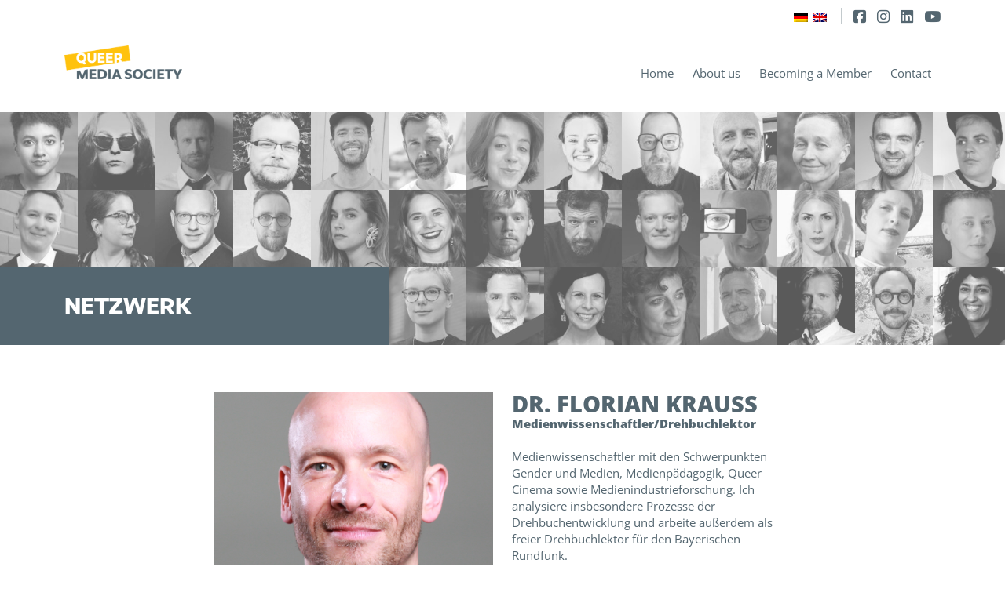

--- FILE ---
content_type: text/html; charset=UTF-8
request_url: https://www.queermediasociety.org/en/person/dr-florian-krauss/
body_size: 30430
content:
<!DOCTYPE html>
<html lang="de">
  <head>
    <meta charset="utf-8">
    <meta http-equiv="X-UA-Compatible" content="IE=edge">
    <meta name="viewport" content="width=device-width, initial-scale=1">
    <!-- The above 3 meta tags *must* come first in the head; any other head content must come *after* these tags -->
    <title>Dr. Florian Krauß | Queer Media Society</title>

    <!-- Bootstrap -->
    <link href="https://www.queermediasociety.org/wp-content/themes/QMS/css/bootstrap.css" rel="stylesheet">
    <!-- Font Awesome -->
    <link href="https://www.queermediasociety.org/wp-content/themes/QMS/css/fa/css/all.min.css" rel="stylesheet">
    <!-- Adobe -->
    <link rel="stylesheet" href="https://use.typekit.net/ynw3fqw.css">
	<!-- lightbox -->
    <link href="https://www.queermediasociety.org/wp-content/themes/QMS/js/lightbox/css/lc_lightbox.css" rel="stylesheet">
    <!-- my styles -->
    <link rel="stylesheet" href="https://www.queermediasociety.org/wp-content/themes/QMS/style.css?v=1728654666">
    <!-- HTML5 shim and Respond.js for IE8 support of HTML5 elements and media queries -->
    <!-- WARNING: Respond.js doesn't work if you view the page via file:// -->
    <!--[if lt IE 9]>
      <script src="https://oss.maxcdn.com/html5shiv/3.7.2/html5shiv.min.js"></script>
      <script src="https://oss.maxcdn.com/respond/1.4.2/respond.min.js"></script>
    <![endif]-->
   <meta name='robots' content='max-image-preview:large' />
<link rel="alternate" hreflang="de" href="https://www.queermediasociety.org/person/dr-florian-krauss/" />
<link rel="alternate" hreflang="en" href="https://www.queermediasociety.org/en/person/dr-florian-krauss/" />
<link rel="alternate" hreflang="x-default" href="https://www.queermediasociety.org/person/dr-florian-krauss/" />
<link rel="alternate" title="oEmbed (JSON)" type="application/json+oembed" href="https://www.queermediasociety.org/en/wp-json/oembed/1.0/embed?url=https%3A%2F%2Fwww.queermediasociety.org%2Fen%2Fperson%2Fdr-florian-krauss%2F" />
<link rel="alternate" title="oEmbed (XML)" type="text/xml+oembed" href="https://www.queermediasociety.org/en/wp-json/oembed/1.0/embed?url=https%3A%2F%2Fwww.queermediasociety.org%2Fen%2Fperson%2Fdr-florian-krauss%2F&#038;format=xml" />

		<meta property="og:title" content="Dr. Florian Krauß" />
		<meta property="og:description" content="Medienwissenschaftler mit den Schwerpunkten Gender und Medien, Medienpädagogik, Queer Cinema sowie Medienindustrieforschung. Ich analysiere insbesondere Prozesse der Drehbuchentwicklung und arbeite außerdem als freier Drehbuchlektor für den Bayerischen Rundfunk." />
		<meta property="og:type" content="article"/>
		<meta property="og:url" content="https://www.queermediasociety.org/en/person/dr-florian-krauss/" />
		<meta property="og:site_name" content="Queer Media Society" />
		<meta property="og:image" content="https://www.queermediasociety.org/wp-content/uploads/2022/07/Florian-Krauss-©-Universitaet-Siegen.jpg" />
		<meta property="og:image:type" content="image/jpg" />
        		<meta property="og:image:width" content="1000" />
		<meta property="og:image:height" content="1000" />
        		<meta property="og:image:secure_url" content="https://www.queermediasociety.org/wp-content/uploads/2022/07/Florian-Krauss-©-Universitaet-Siegen.jpg" />

		<meta property="twitter:card" content="summary_large_image" />
		<meta property="twitter:image" content="https://www.queermediasociety.org/wp-content/uploads/2022/07/Florian-Krauss-©-Universitaet-Siegen.jpg" />
		<meta property="twitter:title" content="Dr. Florian Krauß" />
		<meta property="twitter:description" content="Medienwissenschaftler mit den Schwerpunkten Gender und Medien, Medienpädagogik, Queer Cinema sowie Medienindustrieforschung. Ich analysiere insbesondere Prozesse der Drehbuchentwicklung und arbeite außerdem als freier Drehbuchlektor für den Bayerischen Rundfunk." />
		<meta property="twitter:url" content="https://www.queermediasociety.org/en/person/dr-florian-krauss/" />

		<meta itemprop="image" content="https://www.queermediasociety.org/wp-content/uploads/2022/07/Florian-Krauss-©-Universitaet-Siegen.jpg" />
		<meta itemprop="name" content="Dr. Florian Krauß" />
		<meta itemprop="headline" content="Dr. Florian Krauß" />
		<meta itemprop="description" content="Medienwissenschaftler mit den Schwerpunkten Gender und Medien, Medienpädagogik, Queer Cinema sowie Medienindustrieforschung. Ich analysiere insbesondere Prozesse der Drehbuchentwicklung und arbeite außerdem als freier Drehbuchlektor für den Bayerischen Rundfunk." />

		<style id='wp-img-auto-sizes-contain-inline-css' type='text/css'>
img:is([sizes=auto i],[sizes^="auto," i]){contain-intrinsic-size:3000px 1500px}
/*# sourceURL=wp-img-auto-sizes-contain-inline-css */
</style>
<style id='wp-emoji-styles-inline-css' type='text/css'>

	img.wp-smiley, img.emoji {
		display: inline !important;
		border: none !important;
		box-shadow: none !important;
		height: 1em !important;
		width: 1em !important;
		margin: 0 0.07em !important;
		vertical-align: -0.1em !important;
		background: none !important;
		padding: 0 !important;
	}
/*# sourceURL=wp-emoji-styles-inline-css */
</style>
<link rel='stylesheet' id='wp-block-library-css' href='https://www.queermediasociety.org/wp-includes/css/dist/block-library/style.min.css?ver=6.9' type='text/css' media='all' />
<style id='global-styles-inline-css' type='text/css'>
:root{--wp--preset--aspect-ratio--square: 1;--wp--preset--aspect-ratio--4-3: 4/3;--wp--preset--aspect-ratio--3-4: 3/4;--wp--preset--aspect-ratio--3-2: 3/2;--wp--preset--aspect-ratio--2-3: 2/3;--wp--preset--aspect-ratio--16-9: 16/9;--wp--preset--aspect-ratio--9-16: 9/16;--wp--preset--color--black: #000000;--wp--preset--color--cyan-bluish-gray: #abb8c3;--wp--preset--color--white: #ffffff;--wp--preset--color--pale-pink: #f78da7;--wp--preset--color--vivid-red: #cf2e2e;--wp--preset--color--luminous-vivid-orange: #ff6900;--wp--preset--color--luminous-vivid-amber: #fcb900;--wp--preset--color--light-green-cyan: #7bdcb5;--wp--preset--color--vivid-green-cyan: #00d084;--wp--preset--color--pale-cyan-blue: #8ed1fc;--wp--preset--color--vivid-cyan-blue: #0693e3;--wp--preset--color--vivid-purple: #9b51e0;--wp--preset--gradient--vivid-cyan-blue-to-vivid-purple: linear-gradient(135deg,rgb(6,147,227) 0%,rgb(155,81,224) 100%);--wp--preset--gradient--light-green-cyan-to-vivid-green-cyan: linear-gradient(135deg,rgb(122,220,180) 0%,rgb(0,208,130) 100%);--wp--preset--gradient--luminous-vivid-amber-to-luminous-vivid-orange: linear-gradient(135deg,rgb(252,185,0) 0%,rgb(255,105,0) 100%);--wp--preset--gradient--luminous-vivid-orange-to-vivid-red: linear-gradient(135deg,rgb(255,105,0) 0%,rgb(207,46,46) 100%);--wp--preset--gradient--very-light-gray-to-cyan-bluish-gray: linear-gradient(135deg,rgb(238,238,238) 0%,rgb(169,184,195) 100%);--wp--preset--gradient--cool-to-warm-spectrum: linear-gradient(135deg,rgb(74,234,220) 0%,rgb(151,120,209) 20%,rgb(207,42,186) 40%,rgb(238,44,130) 60%,rgb(251,105,98) 80%,rgb(254,248,76) 100%);--wp--preset--gradient--blush-light-purple: linear-gradient(135deg,rgb(255,206,236) 0%,rgb(152,150,240) 100%);--wp--preset--gradient--blush-bordeaux: linear-gradient(135deg,rgb(254,205,165) 0%,rgb(254,45,45) 50%,rgb(107,0,62) 100%);--wp--preset--gradient--luminous-dusk: linear-gradient(135deg,rgb(255,203,112) 0%,rgb(199,81,192) 50%,rgb(65,88,208) 100%);--wp--preset--gradient--pale-ocean: linear-gradient(135deg,rgb(255,245,203) 0%,rgb(182,227,212) 50%,rgb(51,167,181) 100%);--wp--preset--gradient--electric-grass: linear-gradient(135deg,rgb(202,248,128) 0%,rgb(113,206,126) 100%);--wp--preset--gradient--midnight: linear-gradient(135deg,rgb(2,3,129) 0%,rgb(40,116,252) 100%);--wp--preset--font-size--small: 13px;--wp--preset--font-size--medium: 20px;--wp--preset--font-size--large: 36px;--wp--preset--font-size--x-large: 42px;--wp--preset--spacing--20: 0.44rem;--wp--preset--spacing--30: 0.67rem;--wp--preset--spacing--40: 1rem;--wp--preset--spacing--50: 1.5rem;--wp--preset--spacing--60: 2.25rem;--wp--preset--spacing--70: 3.38rem;--wp--preset--spacing--80: 5.06rem;--wp--preset--shadow--natural: 6px 6px 9px rgba(0, 0, 0, 0.2);--wp--preset--shadow--deep: 12px 12px 50px rgba(0, 0, 0, 0.4);--wp--preset--shadow--sharp: 6px 6px 0px rgba(0, 0, 0, 0.2);--wp--preset--shadow--outlined: 6px 6px 0px -3px rgb(255, 255, 255), 6px 6px rgb(0, 0, 0);--wp--preset--shadow--crisp: 6px 6px 0px rgb(0, 0, 0);}:where(.is-layout-flex){gap: 0.5em;}:where(.is-layout-grid){gap: 0.5em;}body .is-layout-flex{display: flex;}.is-layout-flex{flex-wrap: wrap;align-items: center;}.is-layout-flex > :is(*, div){margin: 0;}body .is-layout-grid{display: grid;}.is-layout-grid > :is(*, div){margin: 0;}:where(.wp-block-columns.is-layout-flex){gap: 2em;}:where(.wp-block-columns.is-layout-grid){gap: 2em;}:where(.wp-block-post-template.is-layout-flex){gap: 1.25em;}:where(.wp-block-post-template.is-layout-grid){gap: 1.25em;}.has-black-color{color: var(--wp--preset--color--black) !important;}.has-cyan-bluish-gray-color{color: var(--wp--preset--color--cyan-bluish-gray) !important;}.has-white-color{color: var(--wp--preset--color--white) !important;}.has-pale-pink-color{color: var(--wp--preset--color--pale-pink) !important;}.has-vivid-red-color{color: var(--wp--preset--color--vivid-red) !important;}.has-luminous-vivid-orange-color{color: var(--wp--preset--color--luminous-vivid-orange) !important;}.has-luminous-vivid-amber-color{color: var(--wp--preset--color--luminous-vivid-amber) !important;}.has-light-green-cyan-color{color: var(--wp--preset--color--light-green-cyan) !important;}.has-vivid-green-cyan-color{color: var(--wp--preset--color--vivid-green-cyan) !important;}.has-pale-cyan-blue-color{color: var(--wp--preset--color--pale-cyan-blue) !important;}.has-vivid-cyan-blue-color{color: var(--wp--preset--color--vivid-cyan-blue) !important;}.has-vivid-purple-color{color: var(--wp--preset--color--vivid-purple) !important;}.has-black-background-color{background-color: var(--wp--preset--color--black) !important;}.has-cyan-bluish-gray-background-color{background-color: var(--wp--preset--color--cyan-bluish-gray) !important;}.has-white-background-color{background-color: var(--wp--preset--color--white) !important;}.has-pale-pink-background-color{background-color: var(--wp--preset--color--pale-pink) !important;}.has-vivid-red-background-color{background-color: var(--wp--preset--color--vivid-red) !important;}.has-luminous-vivid-orange-background-color{background-color: var(--wp--preset--color--luminous-vivid-orange) !important;}.has-luminous-vivid-amber-background-color{background-color: var(--wp--preset--color--luminous-vivid-amber) !important;}.has-light-green-cyan-background-color{background-color: var(--wp--preset--color--light-green-cyan) !important;}.has-vivid-green-cyan-background-color{background-color: var(--wp--preset--color--vivid-green-cyan) !important;}.has-pale-cyan-blue-background-color{background-color: var(--wp--preset--color--pale-cyan-blue) !important;}.has-vivid-cyan-blue-background-color{background-color: var(--wp--preset--color--vivid-cyan-blue) !important;}.has-vivid-purple-background-color{background-color: var(--wp--preset--color--vivid-purple) !important;}.has-black-border-color{border-color: var(--wp--preset--color--black) !important;}.has-cyan-bluish-gray-border-color{border-color: var(--wp--preset--color--cyan-bluish-gray) !important;}.has-white-border-color{border-color: var(--wp--preset--color--white) !important;}.has-pale-pink-border-color{border-color: var(--wp--preset--color--pale-pink) !important;}.has-vivid-red-border-color{border-color: var(--wp--preset--color--vivid-red) !important;}.has-luminous-vivid-orange-border-color{border-color: var(--wp--preset--color--luminous-vivid-orange) !important;}.has-luminous-vivid-amber-border-color{border-color: var(--wp--preset--color--luminous-vivid-amber) !important;}.has-light-green-cyan-border-color{border-color: var(--wp--preset--color--light-green-cyan) !important;}.has-vivid-green-cyan-border-color{border-color: var(--wp--preset--color--vivid-green-cyan) !important;}.has-pale-cyan-blue-border-color{border-color: var(--wp--preset--color--pale-cyan-blue) !important;}.has-vivid-cyan-blue-border-color{border-color: var(--wp--preset--color--vivid-cyan-blue) !important;}.has-vivid-purple-border-color{border-color: var(--wp--preset--color--vivid-purple) !important;}.has-vivid-cyan-blue-to-vivid-purple-gradient-background{background: var(--wp--preset--gradient--vivid-cyan-blue-to-vivid-purple) !important;}.has-light-green-cyan-to-vivid-green-cyan-gradient-background{background: var(--wp--preset--gradient--light-green-cyan-to-vivid-green-cyan) !important;}.has-luminous-vivid-amber-to-luminous-vivid-orange-gradient-background{background: var(--wp--preset--gradient--luminous-vivid-amber-to-luminous-vivid-orange) !important;}.has-luminous-vivid-orange-to-vivid-red-gradient-background{background: var(--wp--preset--gradient--luminous-vivid-orange-to-vivid-red) !important;}.has-very-light-gray-to-cyan-bluish-gray-gradient-background{background: var(--wp--preset--gradient--very-light-gray-to-cyan-bluish-gray) !important;}.has-cool-to-warm-spectrum-gradient-background{background: var(--wp--preset--gradient--cool-to-warm-spectrum) !important;}.has-blush-light-purple-gradient-background{background: var(--wp--preset--gradient--blush-light-purple) !important;}.has-blush-bordeaux-gradient-background{background: var(--wp--preset--gradient--blush-bordeaux) !important;}.has-luminous-dusk-gradient-background{background: var(--wp--preset--gradient--luminous-dusk) !important;}.has-pale-ocean-gradient-background{background: var(--wp--preset--gradient--pale-ocean) !important;}.has-electric-grass-gradient-background{background: var(--wp--preset--gradient--electric-grass) !important;}.has-midnight-gradient-background{background: var(--wp--preset--gradient--midnight) !important;}.has-small-font-size{font-size: var(--wp--preset--font-size--small) !important;}.has-medium-font-size{font-size: var(--wp--preset--font-size--medium) !important;}.has-large-font-size{font-size: var(--wp--preset--font-size--large) !important;}.has-x-large-font-size{font-size: var(--wp--preset--font-size--x-large) !important;}
/*# sourceURL=global-styles-inline-css */
</style>

<style id='classic-theme-styles-inline-css' type='text/css'>
/*! This file is auto-generated */
.wp-block-button__link{color:#fff;background-color:#32373c;border-radius:9999px;box-shadow:none;text-decoration:none;padding:calc(.667em + 2px) calc(1.333em + 2px);font-size:1.125em}.wp-block-file__button{background:#32373c;color:#fff;text-decoration:none}
/*# sourceURL=/wp-includes/css/classic-themes.min.css */
</style>
<link rel='stylesheet' id='responsive-lightbox-magnific-css' href='https://www.queermediasociety.org/wp-content/plugins/responsive-lightbox/assets/magnific/magnific-popup.min.css?ver=1.2.0' type='text/css' media='all' />
<link rel='stylesheet' id='wpml-legacy-horizontal-list-0-css' href='https://www.queermediasociety.org/wp-content/plugins/sitepress-multilingual-cms/templates/language-switchers/legacy-list-horizontal/style.min.css?ver=1' type='text/css' media='all' />
<link rel='stylesheet' id='__EPYT__style-css' href='https://www.queermediasociety.org/wp-content/plugins/youtube-embed-plus/styles/ytprefs.min.css?ver=14.2.1.2' type='text/css' media='all' />
<style id='__EPYT__style-inline-css' type='text/css'>

                .epyt-gallery-thumb {
                        width: 33.333%;
                }
                
/*# sourceURL=__EPYT__style-inline-css */
</style>
<script type="text/javascript" id="wpml-cookie-js-extra">
/* <![CDATA[ */
var wpml_cookies = {"wp-wpml_current_language":{"value":"en","expires":1,"path":"/"}};
var wpml_cookies = {"wp-wpml_current_language":{"value":"en","expires":1,"path":"/"}};
//# sourceURL=wpml-cookie-js-extra
/* ]]> */
</script>
<script type="text/javascript" src="https://www.queermediasociety.org/wp-content/plugins/sitepress-multilingual-cms/res/js/cookies/language-cookie.js?ver=4.7.0" id="wpml-cookie-js" defer="defer" data-wp-strategy="defer"></script>
<script type="text/javascript" src="https://www.queermediasociety.org/wp-includes/js/jquery/jquery.min.js?ver=3.7.1" id="jquery-core-js"></script>
<script type="text/javascript" src="https://www.queermediasociety.org/wp-includes/js/jquery/jquery-migrate.min.js?ver=3.4.1" id="jquery-migrate-js"></script>
<script type="text/javascript" src="https://www.queermediasociety.org/wp-content/plugins/responsive-lightbox/assets/infinitescroll/infinite-scroll.pkgd.min.js?ver=6.9" id="responsive-lightbox-infinite-scroll-js"></script>
<script type="text/javascript" src="https://www.queermediasociety.org/wp-content/themes/QMS/js/bootstrap.bundle.js?ver=6.9" id="bootstrap-js-js"></script>
<script type="text/javascript" src="https://www.queermediasociety.org/wp-content/themes/QMS/js/lightbox/js/lc_lightbox.lite.min.js?ver=6.9" id="lightbox-js"></script>
<script type="text/javascript" src="https://www.queermediasociety.org/wp-content/themes/QMS/js/jquery.gray.min.js?ver=6.9" id="gray-js"></script>
<script type="text/javascript" src="https://www.queermediasociety.org/wp-content/themes/QMS/js/slick.min.js?ver=6.9" id="slick-js"></script>
<script type="text/javascript" src="https://www.queermediasociety.org/wp-content/themes/QMS/js/alexfunctions.js?v=1663706869&amp;ver=6.9" id="alexfunctions-js"></script>
<script type="text/javascript" id="my_loadmore-js-extra">
/* <![CDATA[ */
var misha_loadmore_params = {"ajaxurl":"https://www.queermediasociety.org/wp-admin/admin-ajax.php","posts":"{\"page\":0,\"post_type\":\"person\",\"error\":\"\",\"m\":\"\",\"p\":3320,\"post_parent\":\"\",\"subpost\":\"\",\"subpost_id\":\"\",\"attachment\":\"\",\"attachment_id\":0,\"pagename\":\"\",\"page_id\":\"\",\"second\":\"\",\"minute\":\"\",\"hour\":\"\",\"day\":0,\"monthnum\":0,\"year\":0,\"w\":0,\"category_name\":\"\",\"tag\":\"\",\"cat\":\"\",\"tag_id\":\"\",\"author\":\"\",\"author_name\":\"\",\"feed\":\"\",\"tb\":\"\",\"paged\":0,\"meta_key\":\"\",\"meta_value\":\"\",\"preview\":\"\",\"s\":\"\",\"sentence\":\"\",\"title\":\"\",\"fields\":\"all\",\"menu_order\":\"\",\"embed\":\"\",\"category__in\":[],\"category__not_in\":[],\"category__and\":[],\"post__in\":[],\"post__not_in\":[],\"post_name__in\":[],\"tag__in\":[],\"tag__not_in\":[],\"tag__and\":[],\"tag_slug__in\":[],\"tag_slug__and\":[],\"post_parent__in\":[],\"post_parent__not_in\":[],\"author__in\":[],\"author__not_in\":[],\"search_columns\":[],\"name\":\"dr-florian-krauss\",\"meta_query\":[],\"ignore_sticky_posts\":false,\"suppress_filters\":false,\"cache_results\":true,\"update_post_term_cache\":true,\"update_menu_item_cache\":false,\"lazy_load_term_meta\":true,\"update_post_meta_cache\":true,\"posts_per_page\":10,\"nopaging\":false,\"comments_per_page\":\"50\",\"no_found_rows\":false,\"order\":\"DESC\",\"person\":\"dr-florian-krauss\"}","current_page":"1","max_page":"0"};
//# sourceURL=my_loadmore-js-extra
/* ]]> */
</script>
<script type="text/javascript" src="https://www.queermediasociety.org/wp-content/themes/QMS/js/myloadmore.js?ver=6.9" id="my_loadmore-js"></script>
<script type="text/javascript" id="__ytprefs__-js-extra">
/* <![CDATA[ */
var _EPYT_ = {"ajaxurl":"https://www.queermediasociety.org/wp-admin/admin-ajax.php","security":"1f001dbf18","gallery_scrolloffset":"20","eppathtoscripts":"https://www.queermediasociety.org/wp-content/plugins/youtube-embed-plus/scripts/","eppath":"https://www.queermediasociety.org/wp-content/plugins/youtube-embed-plus/","epresponsiveselector":"[\"iframe.__youtube_prefs__\",\"iframe[src*='youtube.com']\",\"iframe[src*='youtube-nocookie.com']\",\"iframe[data-ep-src*='youtube.com']\",\"iframe[data-ep-src*='youtube-nocookie.com']\",\"iframe[data-ep-gallerysrc*='youtube.com']\"]","epdovol":"1","version":"14.2.1.2","evselector":"iframe.__youtube_prefs__[src], iframe[src*=\"youtube.com/embed/\"], iframe[src*=\"youtube-nocookie.com/embed/\"]","ajax_compat":"","maxres_facade":"eager","ytapi_load":"light","pause_others":"","stopMobileBuffer":"1","facade_mode":"1","not_live_on_channel":"","vi_active":"","vi_js_posttypes":[]};
//# sourceURL=__ytprefs__-js-extra
/* ]]> */
</script>
<script type="text/javascript" src="https://www.queermediasociety.org/wp-content/plugins/youtube-embed-plus/scripts/ytprefs.min.js?ver=14.2.1.2" id="__ytprefs__-js"></script>
<link rel="https://api.w.org/" href="https://www.queermediasociety.org/en/wp-json/" /><link rel="EditURI" type="application/rsd+xml" title="RSD" href="https://www.queermediasociety.org/xmlrpc.php?rsd" />
<meta name="generator" content="WordPress 6.9" />
<link rel="canonical" href="https://www.queermediasociety.org/person/dr-florian-krauss/" />
<link rel='shortlink' href='https://www.queermediasociety.org/en/?p=3320' />
<meta name="generator" content="WPML ver:4.7.0 stt:1,3;" />
<link rel="icon" href="https://www.queermediasociety.org/wp-content/uploads/2022/07/cropped-queermediasociety-32x32.png" sizes="32x32" />
<link rel="icon" href="https://www.queermediasociety.org/wp-content/uploads/2022/07/cropped-queermediasociety-192x192.png" sizes="192x192" />
<link rel="apple-touch-icon" href="https://www.queermediasociety.org/wp-content/uploads/2022/07/cropped-queermediasociety-180x180.png" />
<meta name="msapplication-TileImage" content="https://www.queermediasociety.org/wp-content/uploads/2022/07/cropped-queermediasociety-270x270.png" />
      <script type="text/javascript">
          var ajaxurl = 'https://www.queermediasociety.org/wp-admin/admin-ajax.php';
      </script>
  </head>
  <body>
    <div id="wrapper">
        <div id="info">
            <div class="container">
                <div class="for-social-media">
                    <div id="ccm-block-social-links41" class="ccm-block-social-links">
                        <ul class="list-inline">
                            <li>
                                <a target="_blank" rel="noopener noreferrer" href="https://www.facebook.com/qmsberlin/" aria-label="Facebook"><i class="fab fa-facebook-square" aria-hidden="true" title="Facebook"></i></a>
                            </li>
                            <li>
                                <a target="_blank" rel="noopener noreferrer" href="https://www.instagram.com/qms_germany/" aria-label="Instagram"><i class="fab fa-instagram" aria-hidden="true" title="Instagram"></i></a>
                            </li>
                            <li>
                                <a target="_blank" rel="noopener noreferrer" href="https://www.linkedin.com/in/qmsberlin/" aria-label="LinkedIn"><i class="fab fa-linkedin" aria-hidden="true" title="LinkedIn"></i></a>
                            </li>
                            <li>
                                <a target="_blank" rel="noopener noreferrer" href="https://www.youtube.com/channel/UCo_rTnOtM3fORaxHTaGk2lw" aria-label="Youtube"><i class="fab fa-youtube" aria-hidden="true" title="Youtube"></i></a>
                            </li>
                        </ul>
                    </div>
                </div>
                <div class="for-language">
				   
<div class="wpml-ls-statics-shortcode_actions wpml-ls wpml-ls-legacy-list-horizontal">
	<ul><li class="wpml-ls-slot-shortcode_actions wpml-ls-item wpml-ls-item-de wpml-ls-first-item wpml-ls-item-legacy-list-horizontal">
				<a href="https://www.queermediasociety.org/person/dr-florian-krauss/" class="wpml-ls-link">
                                                        <img
            class="wpml-ls-flag"
            src="https://www.queermediasociety.org/wp-content/plugins/sitepress-multilingual-cms/res/flags/de.png"
            alt="German"
            width=18
            height=12
    /></a>
			</li><li class="wpml-ls-slot-shortcode_actions wpml-ls-item wpml-ls-item-en wpml-ls-current-language wpml-ls-last-item wpml-ls-item-legacy-list-horizontal">
				<a href="https://www.queermediasociety.org/en/person/dr-florian-krauss/" class="wpml-ls-link">
                                                        <img
            class="wpml-ls-flag"
            src="https://www.queermediasociety.org/wp-content/plugins/sitepress-multilingual-cms/res/flags/en.png"
            alt="English"
            width=18
            height=12
    /></a>
			</li></ul>
</div>
                </div>
                <div class="clear"></div>
            </div>
        </div>
        <div id="header">
            <div class="container">
                <div class="relative">
                    <div class="logo">
                        <a href="https://www.queermediasociety.org/en/" title="Queer Media Society">
                            <img src="https://www.queermediasociety.org/wp-content/themes/QMS/img/queermediasociety.png" alt="Queer Media Society" class="img-responsive" />
                        </a>
                    </div>
                    <div class="mobile-navigation visible-xs">
                        <span></span>
                        <span></span>
                        <span class="last"></span>
                    </div>
                    <div class="navigation">
					   <div class="menu-main-container"><ul id="menu-main" class="nav"><li id="menu-item-2329" class="menu-item menu-item-type-post_type menu-item-object-page menu-item-home menu-item-2329"><a href="https://www.queermediasociety.org/en/">Home</a></li>
<li id="menu-item-2377" class="menu-item menu-item-type-post_type menu-item-object-page menu-item-2377"><a href="https://www.queermediasociety.org/en/about-us/">About us</a></li>
<li id="menu-item-3033" class="menu-item menu-item-type-post_type menu-item-object-page menu-item-3033"><a href="https://www.queermediasociety.org/en/becoming-a-networker/">Becoming a Member</a></li>
<li id="menu-item-3026" class="menu-item menu-item-type-post_type menu-item-object-page menu-item-3026"><a href="https://www.queermediasociety.org/en/contact/">Contact</a></li>
</ul></div>                    </div>
                    <div class="clear"></div>
                </div>
            </div>
        </div>
        <div id="teaser" class="">
            <div class="inner-teaser">
			    <div class="queer-row"><div class="queer-solo">
					            <div class="image uniqueIMG" data-id="3121">					            
					                <img src="https://www.queermediasociety.org/wp-content/uploads/2022/07/642-150x150." alt="Tessa Hart" class="img-responsive grayscale grayscale-fade nix" />    
					            </div>
					        </div><div class="queer-solo">
					            <div class="image uniqueIMG" data-id="1501">					            
					                <img src="https://www.queermediasociety.org/wp-content/uploads/2022/06/152-1-150x150.jpg" alt="Prof. Dr. Skadi Loist" class="img-responsive grayscale grayscale-fade nix" />    
					            </div>
					        </div><div class="queer-solo">
					            <div class="image uniqueIMG" data-id="1606">					            
					                <img src="https://www.queermediasociety.org/wp-content/uploads/2022/06/276-1-150x150.jpg" alt="Johannes Maria Schmit" class="img-responsive grayscale grayscale-fade nix" />    
					            </div>
					        </div></div><div class="queer-row"><div class="queer-solo">
					            <div class="image uniqueIMG" data-id="1636">					            
					                <img src="https://www.queermediasociety.org/wp-content/uploads/2022/06/296-1-150x150.jpg" alt="Johanna Jackie Baier" class="img-responsive grayscale grayscale-fade nix" />    
					            </div>
					        </div><div class="queer-solo">
					            <div class="image uniqueIMG" data-id="7880">					            
					                <img src="https://www.queermediasociety.org/wp-content/uploads/2024/03/Jasmin-Riter-©-Lars-Poeck-150x150.jpeg" alt="Jasmin Riter" class="img-responsive grayscale grayscale-fade nix" />    
					            </div>
					        </div><div class="queer-solo">
					            <div class="image uniqueIMG" data-id="9216">					            
					                <img src="https://www.queermediasociety.org/wp-content/uploads/2025/02/Can-Merdan-Dogan-©-Ege-Islek-150x150.jpeg" alt="Can Merdan Dogan" class="img-responsive grayscale grayscale-fade nix" />    
					            </div>
					        </div></div><div class="queer-row"><div class="queer-solo">
					            <div class="image uniqueIMG" data-id="1200">					            
					                <img src="https://www.queermediasociety.org/wp-content/uploads/2022/06/43-1-150x150.jpg" alt="Christian Alfred Kahrer" class="img-responsive grayscale grayscale-fade nix" />    
					            </div>
					        </div><div class="queer-solo">
					            <div class="image uniqueIMG" data-id="5869">					            
					                <img src="https://www.queermediasociety.org/wp-content/uploads/2022/11/Oliver-Erdmann-©-privat-150x150.jpg" alt="Oliver Erdmann" class="img-responsive grayscale grayscale-fade nix" />    
					            </div>
					        </div><div class="queer-solo">
					            <div class="image uniqueIMG" data-id="3973">					            
					                <img src="https://www.queermediasociety.org/wp-content/uploads/2022/07/Bettina-Boettinger-©-privat-150x150.jpg" alt="Bettina Böttinger" class="img-responsive grayscale grayscale-fade nix" />    
					            </div>
					        </div></div><div class="queer-row"><div class="queer-solo">
					            <div class="image uniqueIMG" data-id="6981">					            
					                <img src="https://www.queermediasociety.org/wp-content/uploads/2023/11/Patrick-Rupprecht-©-privat-150x150.jpg" alt="Patrick Rupprecht" class="img-responsive grayscale grayscale-fade nix" />    
					            </div>
					        </div><div class="queer-solo">
					            <div class="image uniqueIMG" data-id="2029">					            
					                <img src="https://www.queermediasociety.org/wp-content/uploads/2022/06/615-1-150x150.jpg" alt="Jan-Peter Horstmann" class="img-responsive grayscale grayscale-fade nix" />    
					            </div>
					        </div><div class="queer-solo">
					            <div class="image uniqueIMG" data-id="2019">					            
					                <img src="https://www.queermediasociety.org/wp-content/uploads/2022/06/604-1-150x150.jpg" alt="Popo Fan" class="img-responsive grayscale grayscale-fade nix" />    
					            </div>
					        </div></div><div class="queer-row"><div class="queer-solo">
					            <div class="image uniqueIMG" data-id="1936">					            
					                <img src="https://www.queermediasociety.org/wp-content/uploads/2022/06/551-1-150x150.jpg" alt="Philip Jestädt" class="img-responsive grayscale grayscale-fade nix" />    
					            </div>
					        </div><div class="queer-solo">
					            <div class="image uniqueIMG" data-id="9748">					            
					                <img src="https://www.queermediasociety.org/wp-content/uploads/2025/07/Anne-Marie-Lux-©-Anna-Kuen-150x150.jpg" alt="Anne-Marie Lux" class="img-responsive grayscale grayscale-fade nix" />    
					            </div>
					        </div><div class="queer-solo">
					            <div class="image uniqueIMG" data-id="6651">					            
					                <img src="https://www.queermediasociety.org/wp-content/uploads/2023/03/Bianca-Kriel-©-Linda-Schleier-150x150.jpg" alt="Bianca Kriel" class="img-responsive grayscale grayscale-fade nix" />    
					            </div>
					        </div></div><div class="queer-row"><div class="queer-solo">
					            <div class="image uniqueIMG" data-id="1347">					            
					                <img src="https://www.queermediasociety.org/wp-content/uploads/2022/06/86-1-150x150.jpg" alt="Jochen Schropp" class="img-responsive grayscale grayscale-fade nix" />    
					            </div>
					        </div><div class="queer-solo">
					            <div class="image uniqueIMG" data-id="9679">					            
					                <img src="https://www.queermediasociety.org/wp-content/uploads/2025/05/Tamara-Kollmeder-©-Colourgraphie-150x150.jpg" alt="Tamara Kollmeder" class="img-responsive grayscale grayscale-fade nix" />    
					            </div>
					        </div><div class="queer-solo">
					            <div class="image uniqueIMG" data-id="1692">					            
					                <img src="https://www.queermediasociety.org/wp-content/uploads/2021/01/Laura-Tamoj-©-Ana-Torres-150x150.jpg" alt="Laura Tamoj" class="img-responsive grayscale grayscale-fade nix" />    
					            </div>
					        </div></div><div class="queer-row"><div class="queer-solo">
					            <div class="image uniqueIMG" data-id="10470">					            
					                <img src="https://www.queermediasociety.org/wp-content/uploads/2026/01/Maha-Hamo-©-privat-150x150.jpeg" alt="Maha Hamo" class="img-responsive grayscale grayscale-fade nix" />    
					            </div>
					        </div><div class="queer-solo">
					            <div class="image uniqueIMG" data-id="6539">					            
					                <img src="https://www.queermediasociety.org/wp-content/uploads/2023/02/Simon-Axolotl-Jensen-©-Gabi-Calvo-150x150.jpg" alt="Simon Axolotl Jensen" class="img-responsive grayscale grayscale-fade nix" />    
					            </div>
					        </div><div class="queer-solo">
					            <div class="image uniqueIMG" data-id="1569">					            
					                <img src="https://www.queermediasociety.org/wp-content/uploads/2020/08/Giovanni-Arvaneh-©-privat-mit-Trauerbinde-150x150.jpg" alt="Giovanni Arvaneh †" class="img-responsive grayscale grayscale-fade nix" />    
					            </div>
					        </div></div><div class="queer-row"><div class="queer-solo">
					            <div class="image uniqueIMG" data-id="1224">					            
					                <img src="https://www.queermediasociety.org/wp-content/uploads/2022/06/54-1-150x150.jpg" alt="Milena Arne Schedle" class="img-responsive grayscale grayscale-fade nix" />    
					            </div>
					        </div><div class="queer-solo">
					            <div class="image uniqueIMG" data-id="7004">					            
					                <img src="https://www.queermediasociety.org/wp-content/uploads/2023/11/Thomas-Georgi-©-Nils-Schwarz-150x150.jpg" alt="Thomas Georgi" class="img-responsive grayscale grayscale-fade nix" />    
					            </div>
					        </div><div class="queer-solo">
					            <div class="image uniqueIMG" data-id="1714">					            
					                <img src="https://www.queermediasociety.org/wp-content/uploads/2022/06/353-1-150x150.jpg" alt="Andrea Schmidt" class="img-responsive grayscale grayscale-fade nix" />    
					            </div>
					        </div></div><div class="queer-row"><div class="queer-solo">
					            <div class="image uniqueIMG" data-id="6556">					            
					                <img src="https://www.queermediasociety.org/wp-content/uploads/2023/02/Matthieu-Svetchine-©-privat-150x150.jpg" alt="Matthieu Svetchine" class="img-responsive grayscale grayscale-fade nix" />    
					            </div>
					        </div><div class="queer-solo">
					            <div class="image uniqueIMG" data-id="6063">					            
					                <img src="https://www.queermediasociety.org/wp-content/uploads/2022/12/Lutz-Schmoekel-©-Luis-Zeno-Kuhn-150x150.jpg" alt="Lutz Schmökel" class="img-responsive grayscale grayscale-fade nix" />    
					            </div>
					        </div><div class="queer-solo">
					            <div class="image uniqueIMG" data-id="3112">					            
					                <img src="https://www.queermediasociety.org/wp-content/uploads/2022/07/635-150x150." alt="Uli Decker" class="img-responsive grayscale grayscale-fade nix" />    
					            </div>
					        </div></div><div class="queer-row"><div class="queer-solo">
					            <div class="image uniqueIMG" data-id="8276">					            
					                <img src="https://www.queermediasociety.org/wp-content/uploads/2024/08/Nico-Woche-©-Alessandro-Bortolazzo-150x150.jpeg" alt="Nico Woche" class="img-responsive grayscale grayscale-fade nix" />    
					            </div>
					        </div><div class="queer-solo">
					            <div class="image uniqueIMG" data-id="5981">					            
					                <img src="https://www.queermediasociety.org/wp-content/uploads/2022/12/Soren-Schumann-©-privat-150x150.jpg" alt="Søren Schumann" class="img-responsive grayscale grayscale-fade nix" />    
					            </div>
					        </div><div class="queer-solo">
					            <div class="image uniqueIMG" data-id="6048">					            
					                <img src="https://www.queermediasociety.org/wp-content/uploads/2022/12/Patrick-Schuckmann-©-Anthony-Icuagu-150x150.jpg" alt="Patrick Schuckmann" class="img-responsive grayscale grayscale-fade nix" />    
					            </div>
					        </div></div><div class="queer-row"><div class="queer-solo">
					            <div class="image uniqueIMG" data-id="9347">					            
					                <img src="https://www.queermediasociety.org/wp-content/uploads/2025/02/Linda-Blueml-©-privat-150x150.jpg" alt="Linda Blüml" class="img-responsive grayscale grayscale-fade nix" />    
					            </div>
					        </div><div class="queer-solo">
					            <div class="image uniqueIMG" data-id="7272">					            
					                <img src="https://www.queermediasociety.org/wp-content/uploads/2024/01/Hayal-Kaya-©-Oliver-Look-150x150.jpg" alt="Hayal Kaya" class="img-responsive grayscale grayscale-fade nix" />    
					            </div>
					        </div><div class="queer-solo">
					            <div class="image uniqueIMG" data-id="1896">					            
					                <img src="https://www.queermediasociety.org/wp-content/uploads/2022/06/500-1-150x150.jpg" alt="Daniel Baaden" class="img-responsive grayscale grayscale-fade nix" />    
					            </div>
					        </div></div><div class="queer-row"><div class="queer-solo">
					            <div class="image uniqueIMG" data-id="5904">					            
					                <img src="https://www.queermediasociety.org/wp-content/uploads/2022/11/Timo-Goessler-©-privat-150x150.jpg" alt="Timo Gößler" class="img-responsive grayscale grayscale-fade nix" />    
					            </div>
					        </div><div class="queer-solo">
					            <div class="image uniqueIMG" data-id="1932">					            
					                <img src="https://www.queermediasociety.org/wp-content/uploads/2022/06/550-1-150x150.jpg" alt="Melissa Remington" class="img-responsive grayscale grayscale-fade nix" />    
					            </div>
					        </div><div class="queer-solo">
					            <div class="image uniqueIMG" data-id="8707">					            
					                <img src="https://www.queermediasociety.org/wp-content/uploads/2024/11/Dominik-Schmitt-©-Anna-Lam-150x150.jpeg" alt="Dominik Schmitt" class="img-responsive grayscale grayscale-fade nix" />    
					            </div>
					        </div></div><div class="queer-row"><div class="queer-solo">
					            <div class="image uniqueIMG" data-id="1404">					            
					                <img src="https://www.queermediasociety.org/wp-content/uploads/2022/06/120-1-150x150.jpg" alt="Lars von Schuckmann" class="img-responsive grayscale grayscale-fade nix" />    
					            </div>
					        </div><div class="queer-solo">
					            <div class="image uniqueIMG" data-id="9729">					            
					                <img src="https://www.queermediasociety.org/wp-content/uploads/2025/05/Mare-Kraus-©-Jelena-Ilic-150x150.jpeg" alt="Mare Kraus" class="img-responsive grayscale grayscale-fade nix" />    
					            </div>
					        </div><div class="queer-solo">
					            <div class="image uniqueIMG" data-id="1539">					            
					                <img src="https://www.queermediasociety.org/wp-content/uploads/2022/06/165-1-150x150.jpg" alt="Zara Zandieh" class="img-responsive grayscale grayscale-fade nix" />    
					            </div>
					        </div></div><div class="queer-row"><div class="queer-solo">
					            <div class="image uniqueIMG" data-id="7680">					            
					                <img src="https://www.queermediasociety.org/wp-content/uploads/2024/02/Shlomi-Moto-Wagner-©-Doru-150x150.jpeg" alt="Shlomi Moto Wagner" class="img-responsive grayscale grayscale-fade nix" />    
					            </div>
					        </div><div class="queer-solo">
					            <div class="image uniqueIMG" data-id="5354">					            
					                <img src="https://www.queermediasociety.org/wp-content/uploads/2022/10/Ariel-Nil-Levy-©-Merav-Maroody-150x150.jpg" alt="Ariel Nil Levy" class="img-responsive grayscale grayscale-fade nix" />    
					            </div>
					        </div><div class="queer-solo">
					            <div class="image uniqueIMG" data-id="6978">					            
					                <img src="https://www.queermediasociety.org/wp-content/uploads/2023/10/Tetyana-Gryniva-©-Sarah-Brachert-150x150.jpg" alt="Tetyana Gryniva" class="img-responsive grayscale grayscale-fade nix" />    
					            </div>
					        </div></div><div class="queer-row"><div class="queer-solo">
					            <div class="image uniqueIMG" data-id="6292">					            
					                <img src="https://www.queermediasociety.org/wp-content/uploads/2023/01/Anja-Gurres-©-Michael-Throne-150x150.jpg" alt="Anja Gurres" class="img-responsive grayscale grayscale-fade nix" />    
					            </div>
					        </div><div class="queer-solo">
					            <div class="image uniqueIMG" data-id="1467">					            
					                <img src="https://www.queermediasociety.org/wp-content/uploads/2022/06/141-1-150x150.jpg" alt="Petra Niermeier" class="img-responsive grayscale grayscale-fade nix" />    
					            </div>
					        </div><div class="queer-solo">
					            <div class="image uniqueIMG" data-id="8965">					            
					                <img src="https://www.queermediasociety.org/wp-content/uploads/2025/01/Rike-Huy-©-Katja-Kuhl-150x150.jpeg" alt="Rike Huy" class="img-responsive grayscale grayscale-fade nix" />    
					            </div>
					        </div></div><div class="queer-row"><div class="queer-solo">
					            <div class="image uniqueIMG" data-id="1872">					            
					                <img src="https://www.queermediasociety.org/wp-content/uploads/2022/06/480-1-150x150.jpg" alt="Jonas Gross" class="img-responsive grayscale grayscale-fade nix" />    
					            </div>
					        </div><div class="queer-solo">
					            <div class="image uniqueIMG" data-id="7809">					            
					                <img src="https://www.queermediasociety.org/wp-content/uploads/2024/03/Ilse-Biberti-©-privat-150x150.jpeg" alt="Ilse Biberti" class="img-responsive grayscale grayscale-fade nix" />    
					            </div>
					        </div><div class="queer-solo">
					            <div class="image uniqueIMG" data-id="1644">					            
					                <img src="https://www.queermediasociety.org/wp-content/uploads/2022/06/302-1-150x150.jpg" alt="Benedikt Zeitner" class="img-responsive grayscale grayscale-fade nix" />    
					            </div>
					        </div></div><div class="queer-row"><div class="queer-solo">
					            <div class="image uniqueIMG" data-id="7683">					            
					                <img src="https://www.queermediasociety.org/wp-content/uploads/2024/02/Rhys-Anderson-©-Scout-Hansen-150x150.jpg" alt="Rhys Anderson" class="img-responsive grayscale grayscale-fade nix" />    
					            </div>
					        </div><div class="queer-solo">
					            <div class="image uniqueIMG" data-id="9205">					            
					                <img src="https://www.queermediasociety.org/wp-content/uploads/2025/02/Katrin-Katz-Koebbert-©-Kimi-Palme-150x150.jpg" alt="Katrin Katz Köbbert" class="img-responsive grayscale grayscale-fade nix" />    
					            </div>
					        </div><div class="queer-solo">
					            <div class="image uniqueIMG" data-id="10023">					            
					                <img src="https://www.queermediasociety.org/wp-content/uploads/2025/08/Friederike-Doerffler-©-privat-150x150.jpg" alt="Friederike Dörffler" class="img-responsive grayscale grayscale-fade nix" />    
					            </div>
					        </div></div><div class="queer-row"><div class="queer-solo">
					            <div class="image uniqueIMG" data-id="8908">					            
					                <img src="https://www.queermediasociety.org/wp-content/uploads/2025/01/Paul-Siegling-©-Lukas-Fritzsch-150x150.jpg" alt="Paul Siegling" class="img-responsive grayscale grayscale-fade nix" />    
					            </div>
					        </div><div class="queer-solo">
					            <div class="image uniqueIMG" data-id="7500">					            
					                <img src="https://www.queermediasociety.org/wp-content/uploads/2024/02/Patrick-Gasda-©-Julia-Nimke-150x150.jpeg" alt="Patrick Gasda" class="img-responsive grayscale grayscale-fade nix" />    
					            </div>
					        </div><div class="queer-solo">
					            <div class="image uniqueIMG" data-id="6072">					            
					                <img src="https://www.queermediasociety.org/wp-content/uploads/2023/01/Thomas-Schwank-©-Theo-Solnik-150x150.jpg" alt="Thomas Schwank" class="img-responsive grayscale grayscale-fade nix" />    
					            </div>
					        </div></div><div class="queer-row"><div class="queer-solo">
					            <div class="image uniqueIMG" data-id="1756">					            
					                <img src="https://www.queermediasociety.org/wp-content/uploads/2022/06/393-1-150x150.jpg" alt="Jörn Grosse" class="img-responsive grayscale grayscale-fade nix" />    
					            </div>
					        </div><div class="queer-solo">
					            <div class="image uniqueIMG" data-id="1377">					            
					                <img src="https://www.queermediasociety.org/wp-content/uploads/2022/06/96-1-150x150.jpg" alt="Julius Kraft" class="img-responsive grayscale grayscale-fade nix" />    
					            </div>
					        </div><div class="queer-solo">
					            <div class="image uniqueIMG" data-id="9431">					            
					                <img src="https://www.queermediasociety.org/wp-content/uploads/2025/02/Tim-Olcay-©-privat-150x150.jpeg" alt="Tim Olcay" class="img-responsive grayscale grayscale-fade nix" />    
					            </div>
					        </div></div><div class="queer-row"><div class="queer-solo">
					            <div class="image uniqueIMG" data-id="6243">					            
					                <img src="https://www.queermediasociety.org/wp-content/uploads/2023/01/Max-Nicolai-Appenroth-©-privat-150x150.jpg" alt="Max Nicolai Appenroth" class="img-responsive grayscale grayscale-fade nix" />    
					            </div>
					        </div><div class="queer-solo">
					            <div class="image uniqueIMG" data-id="1884">					            
					                <img src="https://www.queermediasociety.org/wp-content/uploads/2022/06/488-1-150x150.jpg" alt="Manuel Finke" class="img-responsive grayscale grayscale-fade nix" />    
					            </div>
					        </div><div class="queer-solo">
					            <div class="image uniqueIMG" data-id="1899">					            
					                <img src="https://www.queermediasociety.org/wp-content/uploads/2022/06/503-1-150x150.jpg" alt="Johanna Steiner" class="img-responsive grayscale grayscale-fade nix" />    
					            </div>
					        </div></div><div class="queer-row"><div class="queer-solo">
					            <div class="image uniqueIMG" data-id="10246">					            
					                <img src="https://www.queermediasociety.org/wp-content/uploads/2025/09/Robin-Schmerer-©-privat-150x150.jpg" alt="Robin Schmerer" class="img-responsive grayscale grayscale-fade nix" />    
					            </div>
					        </div><div class="queer-solo">
					            <div class="image uniqueIMG" data-id="9547">					            
					                <img src="https://www.queermediasociety.org/wp-content/uploads/2025/04/Tobias-Hoett-©-UFA-Show-Factual-Stephanie-Kunde-150x150.jpg" alt="Tobias Hött" class="img-responsive grayscale grayscale-fade nix" />    
					            </div>
					        </div><div class="queer-solo">
					            <div class="image uniqueIMG" data-id="8523">					            
					                <img src="https://www.queermediasociety.org/wp-content/uploads/2024/10/Michael-Hoefner-©-privat-150x150.jpg" alt="Michael Höfner" class="img-responsive grayscale grayscale-fade nix" />    
					            </div>
					        </div></div><div class="queer-row"><div class="queer-solo">
					            <div class="image uniqueIMG" data-id="7108">					            
					                <img src="https://www.queermediasociety.org/wp-content/uploads/2023/12/Gabriel-B-Arrahnio-©-Alina-Haravaska-150x150.jpg" alt="Gabriel B. Arrahnio" class="img-responsive grayscale grayscale-fade nix" />    
					            </div>
					        </div><div class="queer-solo">
					            <div class="image uniqueIMG" data-id="3090">					            
					                <img src="https://www.queermediasociety.org/wp-content/uploads/2022/07/621-150x150." alt="Elias Asbai" class="img-responsive grayscale grayscale-fade nix" />    
					            </div>
					        </div><div class="queer-solo">
					            <div class="image uniqueIMG" data-id="1963">					            
					                <img src="https://www.queermediasociety.org/wp-content/uploads/2022/06/573-1-150x150.jpg" alt="Stephan Kämpf" class="img-responsive grayscale grayscale-fade nix" />    
					            </div>
					        </div></div><div class="queer-row"><div class="queer-solo">
					            <div class="image uniqueIMG" data-id="2034">					            
					                <img src="https://www.queermediasociety.org/wp-content/uploads/2022/06/617-1-150x150.jpg" alt="Zero Pilnik" class="img-responsive grayscale grayscale-fade nix" />    
					            </div>
					        </div><div class="queer-solo">
					            <div class="image uniqueIMG" data-id="9265">					            
					                <img src="https://www.queermediasociety.org/wp-content/uploads/2025/02/Elizabeth-Lande-©-Jeffrie-Mosier-150x150.jpg" alt="Elizabeth Lande" class="img-responsive grayscale grayscale-fade nix" />    
					            </div>
					        </div><div class="queer-solo">
					            <div class="image uniqueIMG" data-id="1981">					            
					                <img src="https://www.queermediasociety.org/wp-content/uploads/2022/06/579-1-150x150.jpg" alt="Claudia Mattai del Moro" class="img-responsive grayscale grayscale-fade nix" />    
					            </div>
					        </div></div><div class="queer-row"><div class="queer-solo">
					            <div class="image uniqueIMG" data-id="4046">					            
					                <img src="https://www.queermediasociety.org/wp-content/uploads/2022/07/Heinrich-Horwitz-©-Melina-Moersdorf-150x150.jpg" alt="Heinrich Horwitz" class="img-responsive grayscale grayscale-fade nix" />    
					            </div>
					        </div><div class="queer-solo">
					            <div class="image uniqueIMG" data-id="1986">					            
					                <img src="https://www.queermediasociety.org/wp-content/uploads/2022/06/581-1-150x150.jpg" alt="Francesco Mincione Scharrnbeck" class="img-responsive grayscale grayscale-fade nix" />    
					            </div>
					        </div><div class="queer-solo">
					            <div class="image uniqueIMG" data-id="1989">					            
					                <img src="https://www.queermediasociety.org/wp-content/uploads/2022/06/582-1-150x150.jpg" alt="Morten Bäcker" class="img-responsive grayscale grayscale-fade nix" />    
					            </div>
					        </div></div><div class="queer-row"><div class="queer-solo">
					            <div class="image uniqueIMG" data-id="7677">					            
					                <img src="https://www.queermediasociety.org/wp-content/uploads/2024/02/Volkmar-Gilbert-©-Janine-Guldener-150x150.jpg" alt="Volkmar Leif Gilbert" class="img-responsive grayscale grayscale-fade nix" />    
					            </div>
					        </div><div class="queer-solo">
					            <div class="image uniqueIMG" data-id="7705">					            
					                <img src="https://www.queermediasociety.org/wp-content/uploads/2024/02/Robin-Cadet-©-Calypso-Llop-150x150.jpeg" alt="Robin Cadet" class="img-responsive grayscale grayscale-fade nix" />    
					            </div>
					        </div><div class="queer-solo">
					            <div class="image uniqueIMG" data-id="9011">					            
					                <img src="https://www.queermediasociety.org/wp-content/uploads/2025/01/Stephan-Carrington-©-privat-150x150.jpg" alt="Stephan Carrington" class="img-responsive grayscale grayscale-fade nix" />    
					            </div>
					        </div></div><div class="queer-row"><div class="queer-solo">
					            <div class="image uniqueIMG" data-id="1959">					            
					                <img src="https://www.queermediasociety.org/wp-content/uploads/2022/06/572-1-150x150.jpg" alt="Sascha Thürmann" class="img-responsive grayscale grayscale-fade nix" />    
					            </div>
					        </div><div class="queer-solo">
					            <div class="image uniqueIMG" data-id="7596">					            
					                <img src="https://www.queermediasociety.org/wp-content/uploads/2024/02/Hauke-Diekamp-©-Katja-Kuhl-150x150.jpg" alt="Hauke Diekamp" class="img-responsive grayscale grayscale-fade nix" />    
					            </div>
					        </div><div class="queer-solo">
					            <div class="image uniqueIMG" data-id="3098">					            
					                <img src="https://www.queermediasociety.org/wp-content/uploads/2022/07/626-150x150." alt="Jennifer Fritz" class="img-responsive grayscale grayscale-fade nix" />    
					            </div>
					        </div></div><div class="queer-row"><div class="queer-solo">
					            <div class="image uniqueIMG" data-id="8990">					            
					                <img src="https://www.queermediasociety.org/wp-content/uploads/2025/01/Hannah-Schorr-©-ifs-150x150.jpg" alt="Hannah Schorr" class="img-responsive grayscale grayscale-fade nix" />    
					            </div>
					        </div><div class="queer-solo">
					            <div class="image uniqueIMG" data-id="10562">					            
					                <img src="https://www.queermediasociety.org/wp-content/uploads/2026/01/Luisa-michelle-Holzapfel-©-Michael-Kampmann-150x150.jpg" alt="Luisa-Michelle Holzapfel" class="img-responsive grayscale grayscale-fade nix" />    
					            </div>
					        </div><div class="queer-solo">
					            <div class="image uniqueIMG" data-id="1512">					            
					                <img src="https://www.queermediasociety.org/wp-content/uploads/2022/06/156-1-150x150.jpg" alt="Thomas Petersen" class="img-responsive grayscale grayscale-fade nix" />    
					            </div>
					        </div></div><div class="queer-row"><div class="queer-solo">
					            <div class="image uniqueIMG" data-id="7206">					            
					                <img src="https://www.queermediasociety.org/wp-content/uploads/2024/01/Sylvia-Heimann-©-Kalle-Pfleging-150x150.jpg" alt="Sylvia Heimann" class="img-responsive grayscale grayscale-fade nix" />    
					            </div>
					        </div><div class="queer-solo">
					            <div class="image uniqueIMG" data-id="7748">					            
					                <img src="https://www.queermediasociety.org/wp-content/uploads/2024/03/Steven-Armin-Novak-©-Alex-Bach-150x150.jpg" alt="Steven Armin Novak" class="img-responsive grayscale grayscale-fade nix" />    
					            </div>
					        </div><div class="queer-solo">
					            <div class="image uniqueIMG" data-id="7687">					            
					                <img src="https://www.queermediasociety.org/wp-content/uploads/2024/02/Steven-Preisner-©-Florian-Gibki-150x150.jpg" alt="Steven Preisner" class="img-responsive grayscale grayscale-fade nix" />    
					            </div>
					        </div></div><div class="queer-row"><div class="queer-solo">
					            <div class="image uniqueIMG" data-id="1729">					            
					                <img src="https://www.queermediasociety.org/wp-content/uploads/2022/06/379-1-150x150.jpg" alt="Alexander Tschernek" class="img-responsive grayscale grayscale-fade nix" />    
					            </div>
					        </div><div class="queer-solo">
					            <div class="image uniqueIMG" data-id="7410">					            
					                <img src="https://www.queermediasociety.org/wp-content/uploads/2024/01/Shari-Asha-Crosson-©-Marina-Weigl-150x150.jpg" alt="Shari Asha Crosson" class="img-responsive grayscale grayscale-fade nix" />    
					            </div>
					        </div><div class="queer-solo">
					            <div class="image uniqueIMG" data-id="6256">					            
					                <img src="https://www.queermediasociety.org/wp-content/uploads/2023/01/Markus-Schroth-©-eyecatchme-150x150.jpg" alt="Markus Schroth" class="img-responsive grayscale grayscale-fade nix" />    
					            </div>
					        </div></div><div class="queer-row"><div class="queer-solo">
					            <div class="image uniqueIMG" data-id="1789">					            
					                <img src="https://www.queermediasociety.org/wp-content/uploads/2022/06/419-1-150x150.jpg" alt="Nicola-Rabea Langrzik" class="img-responsive grayscale grayscale-fade nix" />    
					            </div>
					        </div><div class="queer-solo">
					            <div class="image uniqueIMG" data-id="1609">					            
					                <img src="https://www.queermediasociety.org/wp-content/uploads/2022/06/279-1-150x150.jpg" alt="Lan Rommel" class="img-responsive grayscale grayscale-fade nix" />    
					            </div>
					        </div><div class="queer-solo">
					            <div class="image uniqueIMG" data-id="1599">					            
					                <img src="https://www.queermediasociety.org/wp-content/uploads/2022/06/258-1-150x150.jpg" alt="Matthias Beier" class="img-responsive grayscale grayscale-fade nix" />    
					            </div>
					        </div></div><div class="queer-row"><div class="queer-solo">
					            <div class="image uniqueIMG" data-id="4825">					            
					                <img src="https://www.queermediasociety.org/wp-content/uploads/2022/08/Suki-Maria-Roessel-©-A.-Klein-150x150.jpg" alt="Suki Maria Roessel" class="img-responsive grayscale grayscale-fade nix" />    
					            </div>
					        </div><div class="queer-solo">
					            <div class="image uniqueIMG" data-id="9294">					            
					                <img src="https://www.queermediasociety.org/wp-content/uploads/2025/02/Thomas-Ladenburger-©-privat-150x150.jpg" alt="Thomas Ladenburger" class="img-responsive grayscale grayscale-fade nix" />    
					            </div>
					        </div><div class="queer-solo">
					            <div class="image uniqueIMG" data-id="7416">					            
					                <img src="https://www.queermediasociety.org/wp-content/uploads/2024/01/Clemens-Schick-©-Hannes-Gade-150x150.jpg" alt="Clemens Schick" class="img-responsive grayscale grayscale-fade nix" />    
					            </div>
					        </div></div><div class="queer-row"><div class="queer-solo">
					            <div class="image uniqueIMG" data-id="1459">					            
					                <img src="https://www.queermediasociety.org/wp-content/uploads/2022/06/138-1-150x150.jpg" alt="Oska Borcherding" class="img-responsive grayscale grayscale-fade nix" />    
					            </div>
					        </div><div class="queer-solo">
					            <div class="image uniqueIMG" data-id="6341">					            
					                <img src="https://www.queermediasociety.org/wp-content/uploads/2023/02/Steffen-Recks-©-Puria-Safary-150x150.jpg" alt="Steffen Recks" class="img-responsive grayscale grayscale-fade nix" />    
					            </div>
					        </div><div class="queer-solo">
					            <div class="image uniqueIMG" data-id="8355">					            
					                <img src="https://www.queermediasociety.org/wp-content/uploads/2024/09/Deana-C-Evers-©-privat-150x150.jpg" alt="Deana C Evers" class="img-responsive grayscale grayscale-fade nix" />    
					            </div>
					        </div></div><div class="queer-row"><div class="queer-solo">
					            <div class="image uniqueIMG" data-id="10367">					            
					                <img src="https://www.queermediasociety.org/wp-content/uploads/2026/01/Christin-Nichols-©-Bella-Lieberberg-150x150.jpg" alt="Christin Nichols" class="img-responsive grayscale grayscale-fade nix" />    
					            </div>
					        </div><div class="queer-solo">
					            <div class="image uniqueIMG" data-id="1860">					            
					                <img src="https://www.queermediasociety.org/wp-content/uploads/2022/06/474-1-150x150.jpg" alt="Julian Mars" class="img-responsive grayscale grayscale-fade nix" />    
					            </div>
					        </div><div class="queer-solo">
					            <div class="image uniqueIMG" data-id="8140">					            
					                <img src="https://www.queermediasociety.org/wp-content/uploads/2024/07/Jol-Rosenberg-©-Steffi-Rose-150x150.jpg" alt="Jol Rosenberg" class="img-responsive grayscale grayscale-fade nix" />    
					            </div>
					        </div></div><div class="queer-row"><div class="queer-solo">
					            <div class="image uniqueIMG" data-id="6028">					            
					                <img src="https://www.queermediasociety.org/wp-content/uploads/2022/12/Enno-Mueller-Stephan-©-Central-European-University-150x150.jpg" alt="Enno Müller-Stephan" class="img-responsive grayscale grayscale-fade nix" />    
					            </div>
					        </div><div class="queer-solo">
					            <div class="image uniqueIMG" data-id="4050">					            
					                <img src="https://www.queermediasociety.org/wp-content/uploads/2022/07/Simon-Pycha-©-Flynn-Bieler-150x150.jpg" alt="Simon Pycha" class="img-responsive grayscale grayscale-fade nix" />    
					            </div>
					        </div><div class="queer-solo">
					            <div class="image uniqueIMG" data-id="6308">					            
					                <img src="https://www.queermediasociety.org/wp-content/uploads/2023/02/Stephan-Hellweg-©-Urban-Ruths-150x150.jpg" alt="Stephan Hellweg" class="img-responsive grayscale grayscale-fade nix" />    
					            </div>
					        </div></div><div class="queer-row"><div class="queer-solo">
					            <div class="image uniqueIMG" data-id="6659">					            
					                <img src="https://www.queermediasociety.org/wp-content/uploads/2023/04/Patrick-Christopher-Ehler-©-Max-Sonnenschein-150x150.jpg" alt="Patrick Christopher Ehler" class="img-responsive grayscale grayscale-fade nix" />    
					            </div>
					        </div><div class="queer-solo">
					            <div class="image uniqueIMG" data-id="9279">					            
					                <img src="https://www.queermediasociety.org/wp-content/uploads/2025/02/Sandra-Boettger-©-privat-150x150.jpg" alt="Sandra Böttger" class="img-responsive grayscale grayscale-fade nix" />    
					            </div>
					        </div><div class="queer-solo">
					            <div class="image uniqueIMG" data-id="6552">					            
					                <img src="https://www.queermediasociety.org/wp-content/uploads/2023/04/Francisco-del-Solar-©-Tanja-Hall-150x150.jpg" alt="Francisco del Solar" class="img-responsive grayscale grayscale-fade nix" />    
					            </div>
					        </div></div><div class="queer-row"><div class="queer-solo">
					            <div class="image uniqueIMG" data-id="1389">					            
					                <img src="https://www.queermediasociety.org/wp-content/uploads/2022/06/115-1-150x150.jpg" alt="Katrin Schüler-Springorum" class="img-responsive grayscale grayscale-fade nix" />    
					            </div>
					        </div><div class="queer-solo">
					            <div class="image uniqueIMG" data-id="7508">					            
					                <img src="https://www.queermediasociety.org/wp-content/uploads/2024/02/Carla-Boicu-©-Nina-Lung-150x150.jpg" alt="Carla Boicu" class="img-responsive grayscale grayscale-fade nix" />    
					            </div>
					        </div><div class="queer-solo">
					            <div class="image uniqueIMG" data-id="6749">					            
					                <img src="https://www.queermediasociety.org/wp-content/uploads/2023/05/Lars-Montag-©-Steven-Luedke-150x150.jpg" alt="Lars Montag" class="img-responsive grayscale grayscale-fade nix" />    
					            </div>
					        </div></div><div class="queer-row"><div class="queer-solo">
					            <div class="image uniqueIMG" data-id="6785">					            
					                <img src="https://www.queermediasociety.org/wp-content/uploads/2023/12/Alex-Yakacki-©-privat-150x150.jpg" alt="Alex Yakacki" class="img-responsive grayscale grayscale-fade nix" />    
					            </div>
					        </div><div class="queer-solo">
					            <div class="image uniqueIMG" data-id="1231">					            
					                <img src="https://www.queermediasociety.org/wp-content/uploads/2022/06/56-1-150x150.jpg" alt="Monika Freinberger" class="img-responsive grayscale grayscale-fade nix" />    
					            </div>
					        </div><div class="queer-solo">
					            <div class="image uniqueIMG" data-id="1689">					            
					                <img src="https://www.queermediasociety.org/wp-content/uploads/2022/06/336-1-150x150.jpg" alt="Lara Keilbart" class="img-responsive grayscale grayscale-fade nix" />    
					            </div>
					        </div></div><div class="queer-row"><div class="queer-solo">
					            <div class="image uniqueIMG" data-id="7127">					            
					                <img src="https://www.queermediasociety.org/wp-content/uploads/2023/12/Ruth-Schoenegge-©-privat-150x150.jpg" alt="Ruth Schönegge" class="img-responsive grayscale grayscale-fade nix" />    
					            </div>
					        </div><div class="queer-solo">
					            <div class="image uniqueIMG" data-id="7144">					            
					                <img src="https://www.queermediasociety.org/wp-content/uploads/2024/01/Jochen-Hick-©-privat-150x150.jpg" alt="Jochen Hick" class="img-responsive grayscale grayscale-fade nix" />    
					            </div>
					        </div><div class="queer-solo">
					            <div class="image uniqueIMG" data-id="7695">					            
					                <img src="https://www.queermediasociety.org/wp-content/uploads/2024/02/Harvey-Rabbit-©-Goneja-150x150.jpg" alt="Harvey Rabbit" class="img-responsive grayscale grayscale-fade nix" />    
					            </div>
					        </div></div><div class="queer-row"><div class="queer-solo">
					            <div class="image uniqueIMG" data-id="5995">					            
					                <img src="https://www.queermediasociety.org/wp-content/uploads/2022/11/Christian-Dunker-©-Julia-Terjung-150x150.jpg" alt="Christian Dunker" class="img-responsive grayscale grayscale-fade nix" />    
					            </div>
					        </div><div class="queer-solo">
					            <div class="image uniqueIMG" data-id="8376">					            
					                <img src="https://www.queermediasociety.org/wp-content/uploads/2024/09/Karl-Neubart-©-Frieder-Unselt-150x150.jpg" alt="Karl Neubart" class="img-responsive grayscale grayscale-fade nix" />    
					            </div>
					        </div><div class="queer-solo">
					            <div class="image uniqueIMG" data-id="1302">					            
					                <img src="https://www.queermediasociety.org/wp-content/uploads/2022/06/71-1-150x150.jpg" alt="Donat Blum" class="img-responsive grayscale grayscale-fade nix" />    
					            </div>
					        </div></div><div class="queer-row"><div class="queer-solo">
					            <div class="image uniqueIMG" data-id="7230">					            
					                <img src="https://www.queermediasociety.org/wp-content/uploads/2024/01/Ben-Knop-©-Janina-Guldener-150x150.jpg" alt="Ben Knop" class="img-responsive grayscale grayscale-fade nix" />    
					            </div>
					        </div><div class="queer-solo">
					            <div class="image uniqueIMG" data-id="1654">					            
					                <img src="https://www.queermediasociety.org/wp-content/uploads/2022/06/314-1-150x150.jpg" alt="Susanne Foidl" class="img-responsive grayscale grayscale-fade nix" />    
					            </div>
					        </div><div class="queer-solo">
					            <div class="image uniqueIMG" data-id="10262">					            
					                <img src="https://www.queermediasociety.org/wp-content/uploads/2025/10/Jan-Eilhardt-Janine-Lear-©-Eilhardt-Productions-150x150.jpg" alt="Jan Eilhardt" class="img-responsive grayscale grayscale-fade nix" />    
					            </div>
					        </div></div><div class="queer-row"><div class="queer-solo">
					            <div class="image uniqueIMG" data-id="6174">					            
					                <img src="https://www.queermediasociety.org/wp-content/uploads/2023/01/Marco-Kreuzer-©-Andre-Wunstorf-150x150.jpg" alt="Marco Kreuzer" class="img-responsive grayscale grayscale-fade nix" />    
					            </div>
					        </div><div class="queer-solo">
					            <div class="image uniqueIMG" data-id="6775">					            
					                <img src="https://www.queermediasociety.org/wp-content/uploads/2023/06/Lutz-Scheffer-©-Hannes-Caspar-150x150.jpg" alt="Lutz Scheffer" class="img-responsive grayscale grayscale-fade nix" />    
					            </div>
					        </div><div class="queer-solo">
					            <div class="image uniqueIMG" data-id="10055">					            
					                <img src="https://www.queermediasociety.org/wp-content/uploads/2025/08/Giovanni-Rupp-©-Laila-Auburger-150x150.jpeg" alt="Giovanni Rupp" class="img-responsive grayscale grayscale-fade nix" />    
					            </div>
					        </div></div><div class="queer-row"><div class="queer-solo">
					            <div class="image uniqueIMG" data-id="1614">					            
					                <img src="https://www.queermediasociety.org/wp-content/uploads/2022/06/281-1-150x150.jpg" alt="Joshua Seelenbinder" class="img-responsive grayscale grayscale-fade nix" />    
					            </div>
					        </div><div class="queer-solo">
					            <div class="image uniqueIMG" data-id="1744">					            
					                <img src="https://www.queermediasociety.org/wp-content/uploads/2022/06/385-1-150x150.jpg" alt="Eva Medusa Gühne" class="img-responsive grayscale grayscale-fade nix" />    
					            </div>
					        </div><div class="queer-solo">
					            <div class="image uniqueIMG" data-id="7799">					            
					                <img src="https://www.queermediasociety.org/wp-content/uploads/2024/03/Michael-Brynntrup-©-privat-150x150.jpg" alt="Michael Brynntrup" class="img-responsive grayscale grayscale-fade nix" />    
					            </div>
					        </div></div><div class="queer-row"><div class="queer-solo">
					            <div class="image uniqueIMG" data-id="8076">					            
					                <img src="https://www.queermediasociety.org/wp-content/uploads/2024/06/Sina-Hauer-©-Philippe-Kaesler-150x150.jpg" alt="Sina Hauer" class="img-responsive grayscale grayscale-fade nix" />    
					            </div>
					        </div><div class="queer-solo">
					            <div class="image uniqueIMG" data-id="6621">					            
					                <img src="https://www.queermediasociety.org/wp-content/uploads/2023/08/Oliver-Donks-©-WBD-150x150.jpg" alt="Oliver Donks" class="img-responsive grayscale grayscale-fade nix" />    
					            </div>
					        </div><div class="queer-solo">
					            <div class="image uniqueIMG" data-id="8340">					            
					                <img src="https://www.queermediasociety.org/wp-content/uploads/2024/09/Theres-Rommel-©-CHAPTR-150x150.jpg" alt="Theres Rommel" class="img-responsive grayscale grayscale-fade nix" />    
					            </div>
					        </div></div><div class="queer-row"><div class="queer-solo">
					            <div class="image uniqueIMG" data-id="9398">					            
					                <img src="https://www.queermediasociety.org/wp-content/uploads/2025/03/Lars-Schmidtke-©-privat-150x150.jpg" alt="Lars Schmidtke" class="img-responsive grayscale grayscale-fade nix" />    
					            </div>
					        </div><div class="queer-solo">
					            <div class="image uniqueIMG" data-id="9086">					            
					                <img src="https://www.queermediasociety.org/wp-content/uploads/2025/01/Sebastiano-Schweitzer-©-Thomas-Berberich-150x150.jpg" alt="Sebastiano Schweitzer" class="img-responsive grayscale grayscale-fade nix" />    
					            </div>
					        </div><div class="queer-solo">
					            <div class="image uniqueIMG" data-id="1366">					            
					                <img src="https://www.queermediasociety.org/wp-content/uploads/2022/06/92-1-150x150.jpg" alt="Joyce V. Newrzella" class="img-responsive grayscale grayscale-fade nix" />    
					            </div>
					        </div></div><div class="queer-row"><div class="queer-solo">
					            <div class="image uniqueIMG" data-id="7321">					            
					                <img src="https://www.queermediasociety.org/wp-content/uploads/2024/01/Stefan-Westerwelle-©-Lucian-Hunziker-150x150.jpg" alt="Stefan Westerwelle" class="img-responsive grayscale grayscale-fade nix" />    
					            </div>
					        </div><div class="queer-solo">
					            <div class="image uniqueIMG" data-id="1966">					            
					                <img src="https://www.queermediasociety.org/wp-content/uploads/2022/06/574-1-150x150.jpg" alt="Karen Suender" class="img-responsive grayscale grayscale-fade nix" />    
					            </div>
					        </div><div class="queer-solo">
					            <div class="image uniqueIMG" data-id="1647">					            
					                <img src="https://www.queermediasociety.org/wp-content/uploads/2022/06/306-1-150x150.jpg" alt="Maria Koehne" class="img-responsive grayscale grayscale-fade nix" />    
					            </div>
					        </div></div><div class="queer-row"><div class="queer-solo">
					            <div class="image uniqueIMG" data-id="1434">					            
					                <img src="https://www.queermediasociety.org/wp-content/uploads/2022/06/130-1-150x150.jpg" alt="Micha Schulze" class="img-responsive grayscale grayscale-fade nix" />    
					            </div>
					        </div><div class="queer-solo">
					            <div class="image uniqueIMG" data-id="1542">					            
					                <img src="https://www.queermediasociety.org/wp-content/uploads/2022/06/167-1-150x150.jpg" alt="Benjamin Gutsche" class="img-responsive grayscale grayscale-fade nix" />    
					            </div>
					        </div><div class="queer-solo">
					            <div class="image uniqueIMG" data-id="1332">					            
					                <img src="https://www.queermediasociety.org/wp-content/uploads/2022/06/81-1-150x150.jpg" alt="Jakob M. Erwa" class="img-responsive grayscale grayscale-fade nix" />    
					            </div>
					        </div></div><div class="queer-row"><div class="queer-solo">
					            <div class="image uniqueIMG" data-id="10436">					            
					                <img src="https://www.queermediasociety.org/wp-content/uploads/2026/01/Joao-dOray-©-Sonja-Gross-150x150.jpg" alt="João d‘Orey" class="img-responsive grayscale grayscale-fade nix" />    
					            </div>
					        </div><div class="queer-solo">
					            <div class="image uniqueIMG" data-id="9092">					            
					                <img src="https://www.queermediasociety.org/wp-content/uploads/2025/02/Christian-Geza-©-Marcus-Hoehn-150x150.jpeg" alt="Christian Geza" class="img-responsive grayscale grayscale-fade nix" />    
					            </div>
					        </div><div class="queer-solo">
					            <div class="image uniqueIMG" data-id="8582">					            
					                <img src="https://www.queermediasociety.org/wp-content/uploads/2024/11/Henri-Maximilian-Jakobs-©-Stephanie-Fuessenich-150x150.jpg" alt="Henri Maximilian Jakobs" class="img-responsive grayscale grayscale-fade nix" />    
					            </div>
					        </div></div><div class="queer-row"><div class="queer-solo">
					            <div class="image uniqueIMG" data-id="1393">					            
					                <img src="https://www.queermediasociety.org/wp-content/uploads/2022/06/116-1-150x150.jpg" alt="Kerstin Polte" class="img-responsive grayscale grayscale-fade nix" />    
					            </div>
					        </div><div class="queer-solo">
					            <div class="image uniqueIMG" data-id="7081">					            
					                <img src="https://www.queermediasociety.org/wp-content/uploads/2023/12/Betty-Lerche-©-Lothar-Lambert-150x150.jpg" alt="Betty Lerche" class="img-responsive grayscale grayscale-fade nix" />    
					            </div>
					        </div><div class="queer-solo">
					            <div class="image uniqueIMG" data-id="1414">					            
					                <img src="https://www.queermediasociety.org/wp-content/uploads/2022/06/123-1-150x150.jpg" alt="Luise Helm" class="img-responsive grayscale grayscale-fade nix" />    
					            </div>
					        </div></div><div class="queer-row"><div class="queer-solo">
					            <div class="image uniqueIMG" data-id="1794">					            
					                <img src="https://www.queermediasociety.org/wp-content/uploads/2022/06/423-1-150x150.jpg" alt="André Hansen" class="img-responsive grayscale grayscale-fade nix" />    
					            </div>
					        </div><div class="queer-solo">
					            <div class="image uniqueIMG" data-id="6295">					            
					                <img src="https://www.queermediasociety.org/wp-content/uploads/2023/01/Ingo-Rasper-©-S.-Riethauser-150x150.jpg" alt="Ingo Rasper" class="img-responsive grayscale grayscale-fade nix" />    
					            </div>
					        </div><div class="queer-solo">
					            <div class="image uniqueIMG" data-id="9876">					            
					                <img src="https://www.queermediasociety.org/wp-content/uploads/2025/06/Jaela-Probst-©-Oliver-Schulz-150x150.jpg" alt="Jaela Probst" class="img-responsive grayscale grayscale-fade nix" />    
					            </div>
					        </div></div><div class="queer-row"><div class="queer-solo">
					            <div class="image uniqueIMG" data-id="1473">					            
					                <img src="https://www.queermediasociety.org/wp-content/uploads/2022/06/143-1-150x150.jpg" alt="Ricarda Hofmann" class="img-responsive grayscale grayscale-fade nix" />    
					            </div>
					        </div><div class="queer-solo">
					            <div class="image uniqueIMG" data-id="8143">					            
					                <img src="https://www.queermediasociety.org/wp-content/uploads/2024/07/Francy-Fabritz-©-Sophia-Emmerich-150x150.jpg" alt="Francy Fabritz" class="img-responsive grayscale grayscale-fade nix" />    
					            </div>
					        </div><div class="queer-solo">
					            <div class="image uniqueIMG" data-id="8379">					            
					                <img src="https://www.queermediasociety.org/wp-content/uploads/2024/09/Katharina-Franck-©-Joerg-Steinmetz-150x150.jpg" alt="Katharina Franck" class="img-responsive grayscale grayscale-fade nix" />    
					            </div>
					        </div></div><div class="queer-row"><div class="queer-solo">
					            <div class="image uniqueIMG" data-id="8326">					            
					                <img src="https://www.queermediasociety.org/wp-content/uploads/2024/09/Ricco-Jarret-Boateng-©-Raabe-Fotografie-150x150.jpg" alt="Ricco-Jarret Boateng" class="img-responsive grayscale grayscale-fade nix" />    
					            </div>
					        </div><div class="queer-solo">
					            <div class="image uniqueIMG" data-id="9350">					            
					                <img src="https://www.queermediasociety.org/wp-content/uploads/2025/05/Marie-Cloos-©-Jule-Hermann-150x150.jpeg" alt="Marie Cloos" class="img-responsive grayscale grayscale-fade nix" />    
					            </div>
					        </div><div class="queer-solo">
					            <div class="image uniqueIMG" data-id="1311">					            
					                <img src="https://www.queermediasociety.org/wp-content/uploads/2022/06/74-1-150x150.jpg" alt="Felix Fichtner" class="img-responsive grayscale grayscale-fade nix" />    
					            </div>
					        </div></div><div class="queer-row"><div class="queer-solo">
					            <div class="image uniqueIMG" data-id="1711">					            
					                <img src="https://www.queermediasociety.org/wp-content/uploads/2022/06/351-1-150x150.jpg" alt="Noah Anderson" class="img-responsive grayscale grayscale-fade nix" />    
					            </div>
					        </div><div class="queer-solo">
					            <div class="image uniqueIMG" data-id="2031">					            
					                <img src="https://www.queermediasociety.org/wp-content/uploads/2022/06/616-1-150x150.jpg" alt="Daniel-Frantisek Kamen" class="img-responsive grayscale grayscale-fade nix" />    
					            </div>
					        </div><div class="queer-solo">
					            <div class="image uniqueIMG" data-id="5883">					            
					                <img src="https://www.queermediasociety.org/wp-content/uploads/2022/11/Katharina-Hackhausen-©-Steffi-Henn-150x150.jpg" alt="Katharina Hackhausen" class="img-responsive grayscale grayscale-fade nix" />    
					            </div>
					        </div></div><div class="queer-row"><div class="queer-solo">
					            <div class="image uniqueIMG" data-id="1254">					            
					                <img src="https://www.queermediasociety.org/wp-content/uploads/2022/06/97-1-150x150.jpg" alt="Dr. phil. Alexander Graeff" class="img-responsive grayscale grayscale-fade nix" />    
					            </div>
					        </div><div class="queer-solo">
					            <div class="image uniqueIMG" data-id="6125">					            
					                <img src="https://www.queermediasociety.org/wp-content/uploads/2022/12/Mehmet-Soezer-©-Jakob-Gessner-150x150.jpg" alt="Mehmet Sözer" class="img-responsive grayscale grayscale-fade nix" />    
					            </div>
					        </div><div class="queer-solo">
					            <div class="image uniqueIMG" data-id="6104">					            
					                <img src="https://www.queermediasociety.org/wp-content/uploads/2022/12/Stefan-Hochgesand-©-privat-150x150.jpg" alt="Stefan Hochgesand" class="img-responsive grayscale grayscale-fade nix" />    
					            </div>
					        </div></div><div class="queer-row"><div class="queer-solo">
					            <div class="image uniqueIMG" data-id="1416">					            
					                <img src="https://www.queermediasociety.org/wp-content/uploads/2020/04/River-Matzke-©-Lars-Weitemeyer-150x150.jpg" alt="River Matzke" class="img-responsive grayscale grayscale-fade nix" />    
					            </div>
					        </div><div class="queer-solo">
					            <div class="image uniqueIMG" data-id="10019">					            
					                <img src="https://www.queermediasociety.org/wp-content/uploads/2025/08/Frank-Pauli-©-privat-150x150.jpg" alt="Frank Pauli" class="img-responsive grayscale grayscale-fade nix" />    
					            </div>
					        </div><div class="queer-solo">
					            <div class="image uniqueIMG" data-id="1887">					            
					                <img src="https://www.queermediasociety.org/wp-content/uploads/2022/06/490-1-150x150.jpg" alt="Yun Huang" class="img-responsive grayscale grayscale-fade nix" />    
					            </div>
					        </div></div><div class="queer-row"><div class="queer-solo">
					            <div class="image uniqueIMG" data-id="6196">					            
					                <img src="https://www.queermediasociety.org/wp-content/uploads/2023/01/Zacker-©-Helen-Sobiralski-150x150.jpg" alt="Zacker" class="img-responsive grayscale grayscale-fade nix" />    
					            </div>
					        </div><div class="queer-solo">
					            <div class="image uniqueIMG" data-id="7558">					            
					                <img src="https://www.queermediasociety.org/wp-content/uploads/2024/02/Karola-Oswald-©-Janine-Guldener-150x150.jpg" alt="Karola Oswald" class="img-responsive grayscale grayscale-fade nix" />    
					            </div>
					        </div><div class="queer-solo">
					            <div class="image uniqueIMG" data-id="6427">					            
					                <img src="https://www.queermediasociety.org/wp-content/uploads/2023/02/Danja-Prahl-©-Ana-Torres-150x150.jpg" alt="Danja Prahl" class="img-responsive grayscale grayscale-fade nix" />    
					            </div>
					        </div></div><div class="queer-row"><div class="queer-solo">
					            <div class="image uniqueIMG" data-id="7188">					            
					                <img src="https://www.queermediasociety.org/wp-content/uploads/2024/01/Branko-Buchberger-©-Olaf-Wiehler-150x150.jpg" alt="Branko Buchberger" class="img-responsive grayscale grayscale-fade nix" />    
					            </div>
					        </div><div class="queer-solo">
					            <div class="image uniqueIMG" data-id="6862">					            
					                <img src="https://www.queermediasociety.org/wp-content/uploads/2023/10/Lukasz-Majcher-©-Tim-Behrens-150x150.jpg" alt="Łukasz Majcher" class="img-responsive grayscale grayscale-fade nix" />    
					            </div>
					        </div><div class="queer-solo">
					            <div class="image uniqueIMG" data-id="9997">					            
					                <img src="https://www.queermediasociety.org/wp-content/uploads/2025/07/Christine-Klee-©-Frame-by-Frame-GmbH-150x150.jpg" alt="Christine Klee" class="img-responsive grayscale grayscale-fade nix" />    
					            </div>
					        </div></div><div class="queer-row"><div class="queer-solo">
					            <div class="image uniqueIMG" data-id="1294">					            
					                <img src="https://www.queermediasociety.org/wp-content/uploads/2022/06/111-1-150x150.jpg" alt="Dirk Fehrecke" class="img-responsive grayscale grayscale-fade nix" />    
					            </div>
					        </div><div class="queer-solo">
					            <div class="image uniqueIMG" data-id="5872">					            
					                <img src="https://www.queermediasociety.org/wp-content/uploads/2022/11/Sarnt-Utamachote-©-privat-150x150.jpg" alt="Sarnt Utamachote" class="img-responsive grayscale grayscale-fade nix" />    
					            </div>
					        </div><div class="queer-solo">
					            <div class="image uniqueIMG" data-id="1992">					            
					                <img src="https://www.queermediasociety.org/wp-content/uploads/2022/06/583-1-150x150.jpg" alt="Luisa Teruel Delgado" class="img-responsive grayscale grayscale-fade nix" />    
					            </div>
					        </div></div><div class="queer-row"><div class="queer-solo">
					            <div class="image uniqueIMG" data-id="1476">					            
					                <img src="https://www.queermediasociety.org/wp-content/uploads/2022/06/144-1-150x150.jpg" alt="Richard Gonlag" class="img-responsive grayscale grayscale-fade nix" />    
					            </div>
					        </div><div class="queer-solo">
					            <div class="image uniqueIMG" data-id="7640">					            
					                <img src="https://www.queermediasociety.org/wp-content/uploads/2024/02/Antonio-Pena-©-Sercan-Sevindik-150x150.jpg" alt="Antonio Peña" class="img-responsive grayscale grayscale-fade nix" />    
					            </div>
					        </div><div class="queer-solo">
					            <div class="image uniqueIMG" data-id="7913">					            
					                <img src="https://www.queermediasociety.org/wp-content/uploads/2024/04/Adrian-Djokic-©-Olli-Schulz-150x150.jpg" alt="Adrian Djokić" class="img-responsive grayscale grayscale-fade nix" />    
					            </div>
					        </div></div><div class="queer-row"><div class="queer-solo">
					            <div class="image uniqueIMG" data-id="8305">					            
					                <img src="https://www.queermediasociety.org/wp-content/uploads/2024/08/Tim-Beisswenger-©-Marc-Jacquemin-150x150.jpg" alt="Tim Beißwenger" class="img-responsive grayscale grayscale-fade nix" />    
					            </div>
					        </div><div class="queer-solo">
					            <div class="image uniqueIMG" data-id="7164">					            
					                <img src="https://www.queermediasociety.org/wp-content/uploads/2024/01/Jasmin-Reuter-©-Alice-Baldwin-150x150.jpg" alt="Jasmin Reuter" class="img-responsive grayscale grayscale-fade nix" />    
					            </div>
					        </div><div class="queer-solo">
					            <div class="image uniqueIMG" data-id="9440">					            
					                <img src="https://www.queermediasociety.org/wp-content/uploads/2025/02/Adel-Onodi-©-Alan-Ovaska-150x150.jpeg" alt="Adél Onodi" class="img-responsive grayscale grayscale-fade nix" />    
					            </div>
					        </div></div><div class="queer-row"><div class="queer-solo">
					            <div class="image uniqueIMG" data-id="1429">					            
					                <img src="https://www.queermediasociety.org/wp-content/uploads/2022/06/128-1-150x150.jpg" alt="Martin E. Schleker" class="img-responsive grayscale grayscale-fade nix" />    
					            </div>
					        </div><div class="queer-solo">
					            <div class="image uniqueIMG" data-id="1482">					            
					                <img src="https://www.queermediasociety.org/wp-content/uploads/2022/06/146-1-150x150.jpg" alt="Rolf Grabner" class="img-responsive grayscale grayscale-fade nix" />    
					            </div>
					        </div><div class="queer-solo">
					            <div class="image uniqueIMG" data-id="9698">					            
					                <img src="https://www.queermediasociety.org/wp-content/uploads/2025/05/Simon-Koncir-©-Bjoern-Kremer-150x150.jpg" alt="Šimon Končír" class="img-responsive grayscale grayscale-fade nix" />    
					            </div>
					        </div></div><div class="queer-row"><div class="queer-solo">
					            <div class="image uniqueIMG" data-id="1926">					            
					                <img src="https://www.queermediasociety.org/wp-content/uploads/2022/06/535-1-150x150.jpg" alt="Christian Schäfer" class="img-responsive grayscale grayscale-fade nix" />    
					            </div>
					        </div><div class="queer-solo">
					            <div class="image uniqueIMG" data-id="10499">					            
					                <img src="https://www.queermediasociety.org/wp-content/uploads/2026/01/Vitus-Reinbold-©-Maiwolf-150x150.jpg" alt="Vitus Reinbold" class="img-responsive grayscale grayscale-fade nix" />    
					            </div>
					        </div><div class="queer-solo">
					            <div class="image uniqueIMG" data-id="1206">					            
					                <img src="https://www.queermediasociety.org/wp-content/uploads/2022/06/47-1-150x150.jpg" alt="Joris Bas Backer" class="img-responsive grayscale grayscale-fade nix" />    
					            </div>
					        </div></div><div class="queer-row"><div class="queer-solo">
					            <div class="image uniqueIMG" data-id="1699">					            
					                <img src="https://www.queermediasociety.org/wp-content/uploads/2022/06/342-1-150x150.jpg" alt="Marcus Jürgen Zollfrank" class="img-responsive grayscale grayscale-fade nix" />    
					            </div>
					        </div><div class="queer-solo">
					            <div class="image uniqueIMG" data-id="1444">					            
					                <img src="https://www.queermediasociety.org/wp-content/uploads/2022/06/133-1-150x150.jpg" alt="Nadine Lange" class="img-responsive grayscale grayscale-fade nix" />    
					            </div>
					        </div><div class="queer-solo">
					            <div class="image uniqueIMG" data-id="8713">					            
					                <img src="https://www.queermediasociety.org/wp-content/uploads/2024/11/Christopher-Bailey-©-Brigitte-Fink-150x150.jpg" alt="Christopher Bailey" class="img-responsive grayscale grayscale-fade nix" />    
					            </div>
					        </div></div><div class="queer-row"><div class="queer-solo">
					            <div class="image uniqueIMG" data-id="9030">					            
					                <img src="https://www.queermediasociety.org/wp-content/uploads/2025/01/Laura-Naumann-©-Dorothea-Tuch-150x150.jpg" alt="Laura Naumann" class="img-responsive grayscale grayscale-fade nix" />    
					            </div>
					        </div><div class="queer-solo">
					            <div class="image uniqueIMG" data-id="9900">					            
					                <img src="https://www.queermediasociety.org/wp-content/uploads/2025/06/Frank-Bertram-©-privat-150x150.jpg" alt="Frank Bertram" class="img-responsive grayscale grayscale-fade nix" />    
					            </div>
					        </div><div class="queer-solo">
					            <div class="image uniqueIMG" data-id="10243">					            
					                <img src="https://www.queermediasociety.org/wp-content/uploads/2025/09/Julia-Grossmann-©-Jasmina-El-Far-150x150.jpeg" alt="Julia Grossmann" class="img-responsive grayscale grayscale-fade nix" />    
					            </div>
					        </div></div><div class="queer-row"><div class="queer-solo">
					            <div class="image uniqueIMG" data-id="6107">					            
					                <img src="https://www.queermediasociety.org/wp-content/uploads/2022/12/Sylva-Haeutle-©-QFFM-150x150.jpg" alt="Sylva Häutle" class="img-responsive grayscale grayscale-fade nix" />    
					            </div>
					        </div><div class="queer-solo">
					            <div class="image uniqueIMG" data-id="1249">					            
					                <img src="https://www.queermediasociety.org/wp-content/uploads/2022/06/62-1-150x150.jpg" alt="Toni Karat" class="img-responsive grayscale grayscale-fade nix" />    
					            </div>
					        </div><div class="queer-solo">
					            <div class="image uniqueIMG" data-id="6111">					            
					                <img src="https://www.queermediasociety.org/wp-content/uploads/2022/12/Andreas-Berg-©-Tina-Krohn-150x150.jpg" alt="Andreas Berg" class="img-responsive grayscale grayscale-fade nix" />    
					            </div>
					        </div></div><div class="queer-row"><div class="queer-solo">
					            <div class="image uniqueIMG" data-id="2026">					            
					                <img src="https://www.queermediasociety.org/wp-content/uploads/2022/06/608-1-150x150.jpg" alt="Driton Sadiku" class="img-responsive grayscale grayscale-fade nix" />    
					            </div>
					        </div><div class="queer-solo">
					            <div class="image uniqueIMG" data-id="1909">					            
					                <img src="https://www.queermediasociety.org/wp-content/uploads/2022/06/518-1-150x150.jpg" alt="Mathias Furch" class="img-responsive grayscale grayscale-fade nix" />    
					            </div>
					        </div><div class="queer-solo">
					            <div class="image uniqueIMG" data-id="6001">					            
					                <img src="https://www.queermediasociety.org/wp-content/uploads/2022/12/Nadja-Brendel-©-Sophia-Wallace-150x150.jpg" alt="Nadja Brendel" class="img-responsive grayscale grayscale-fade nix" />    
					            </div>
					        </div></div><div class="queer-row"><div class="queer-solo">
					            <div class="image uniqueIMG" data-id="1603">					            
					                <img src="https://www.queermediasociety.org/wp-content/uploads/2022/06/260-1-150x150.jpg" alt="Henrik Meyer" class="img-responsive grayscale grayscale-fade nix" />    
					            </div>
					        </div><div class="queer-solo">
					            <div class="image uniqueIMG" data-id="6495">					            
					                <img src="https://www.queermediasociety.org/wp-content/uploads/2023/02/Alex-Lee-©-Sophia-Finn-150x150.jpg" alt="Alex Lee" class="img-responsive grayscale grayscale-fade nix" />    
					            </div>
					        </div><div class="queer-solo">
					            <div class="image uniqueIMG" data-id="1471">					            
					                <img src="https://www.queermediasociety.org/wp-content/uploads/2022/06/142-1-150x150.jpg" alt="Pierre Sanoussi-Bliss" class="img-responsive grayscale grayscale-fade nix" />    
					            </div>
					        </div></div><div class="queer-row"><div class="queer-solo">
					            <div class="image uniqueIMG" data-id="6056">					            
					                <img src="https://www.queermediasociety.org/wp-content/uploads/2022/12/Anna-Wollner-©-Ben-Wolf-150x150.jpg" alt="Anna Wollner" class="img-responsive grayscale grayscale-fade nix" />    
					            </div>
					        </div><div class="queer-solo">
					            <div class="image uniqueIMG" data-id="6648">					            
					                <img src="https://www.queermediasociety.org/wp-content/uploads/2023/03/Marcel-Kahl-©-Gabi-Weigel-150x150.jpg" alt="Marcel Kahl" class="img-responsive grayscale grayscale-fade nix" />    
					            </div>
					        </div><div class="queer-solo">
					            <div class="image uniqueIMG" data-id="7540">					            
					                <img src="https://www.queermediasociety.org/wp-content/uploads/2024/02/Vincent-Remy-Schleuning-©-privat-150x150.jpeg" alt="Vincent Rémy Schleuning" class="img-responsive grayscale grayscale-fade nix" />    
					            </div>
					        </div></div><div class="queer-row"><div class="queer-solo">
					            <div class="image uniqueIMG" data-id="1587">					            
					                <img src="https://www.queermediasociety.org/wp-content/uploads/2022/06/250-1-150x150.jpg" alt="Dennis Todorovic" class="img-responsive grayscale grayscale-fade nix" />    
					            </div>
					        </div><div class="queer-solo">
					            <div class="image uniqueIMG" data-id="1509">					            
					                <img src="https://www.queermediasociety.org/wp-content/uploads/2022/06/155-1-150x150.jpg" alt="Sylvia Mayer" class="img-responsive grayscale grayscale-fade nix" />    
					            </div>
					        </div><div class="queer-solo">
					            <div class="image uniqueIMG" data-id="8553">					            
					                <img src="https://www.queermediasociety.org/wp-content/uploads/2024/10/Clara-Rothlaender-©-Kai-Mayu-Melgar-Wolf-150x150.jpg" alt="Clara Rothländer" class="img-responsive grayscale grayscale-fade nix" />    
					            </div>
					        </div></div><div class="queer-row"><div class="queer-solo">
					            <div class="image uniqueIMG" data-id="9261">					            
					                <img src="https://www.queermediasociety.org/wp-content/uploads/2025/02/Lisa-Marie-Lutz-©-Ferdinand-Klotzky-150x150.jpeg" alt="Lisa-Marie Lutz" class="img-responsive grayscale grayscale-fade nix" />    
					            </div>
					        </div><div class="queer-solo">
					            <div class="image uniqueIMG" data-id="1944">					            
					                <img src="https://www.queermediasociety.org/wp-content/uploads/2022/06/554-1-150x150.jpg" alt="Nadine Rendl" class="img-responsive grayscale grayscale-fade nix" />    
					            </div>
					        </div><div class="queer-solo">
					            <div class="image uniqueIMG" data-id="1831">					            
					                <img src="https://www.queermediasociety.org/wp-content/uploads/2022/06/454-1-150x150.jpg" alt="Kathy Peters" class="img-responsive grayscale grayscale-fade nix" />    
					            </div>
					        </div></div><div class="queer-row"><div class="queer-solo">
					            <div class="image uniqueIMG" data-id="1842">					            
					                <img src="https://www.queermediasociety.org/wp-content/uploads/2022/06/461-1-150x150.jpg" alt="Maurizio Onano" class="img-responsive grayscale grayscale-fade nix" />    
					            </div>
					        </div><div class="queer-solo">
					            <div class="image uniqueIMG" data-id="9638">					            
					                <img src="https://www.queermediasociety.org/wp-content/uploads/2025/04/Peer-Liening-Ewert-©-Lukas-Staedler-150x150.jpg" alt="Peer Liening-Ewert" class="img-responsive grayscale grayscale-fade nix" />    
					            </div>
					        </div><div class="queer-solo">
					            <div class="image uniqueIMG" data-id="1351">					            
					                <img src="https://www.queermediasociety.org/wp-content/uploads/2022/06/87-1-150x150.jpg" alt="Johannes Kram" class="img-responsive grayscale grayscale-fade nix" />    
					            </div>
					        </div></div><div class="queer-row"><div class="queer-solo">
					            <div class="image uniqueIMG" data-id="6769">					            
					                <img src="https://www.queermediasociety.org/wp-content/uploads/2023/06/Maksim-Avdeev-©-Vladislav-Pankin-150x150.jpg" alt="Maksim Avdeev" class="img-responsive grayscale grayscale-fade nix" />    
					            </div>
					        </div><div class="queer-solo">
					            <div class="image uniqueIMG" data-id="1399">					            
					                <img src="https://www.queermediasociety.org/wp-content/uploads/2022/06/118-1-150x150.jpg" alt="Klaus Nierhoff" class="img-responsive grayscale grayscale-fade nix" />    
					            </div>
					        </div><div class="queer-solo">
					            <div class="image uniqueIMG" data-id="1579">					            
					                <img src="https://www.queermediasociety.org/wp-content/uploads/2022/06/243-1-150x150.jpg" alt="Monika Treut" class="img-responsive grayscale grayscale-fade nix" />    
					            </div>
					        </div></div><div class="queer-row"><div class="queer-solo">
					            <div class="image uniqueIMG" data-id="1906">					            
					                <img src="https://www.queermediasociety.org/wp-content/uploads/2022/06/506-1-150x150.jpg" alt="Lucy Ribeiro" class="img-responsive grayscale grayscale-fade nix" />    
					            </div>
					        </div><div class="queer-solo">
					            <div class="image uniqueIMG" data-id="7358">					            
					                <img src="https://www.queermediasociety.org/wp-content/uploads/2024/01/Alejandro-Mathe-©-Kevin-Biele-150x150.jpg" alt="Alejandro Mathe" class="img-responsive grayscale grayscale-fade nix" />    
					            </div>
					        </div><div class="queer-solo">
					            <div class="image uniqueIMG" data-id="8543">					            
					                <img src="https://www.queermediasociety.org/wp-content/uploads/2024/10/Anni-Yu-©-Rebecca-Mackensen-150x150.jpeg" alt="Annika Jung" class="img-responsive grayscale grayscale-fade nix" />    
					            </div>
					        </div></div><div class="queer-row"><div class="queer-solo">
					            <div class="image uniqueIMG" data-id="1797">					            
					                <img src="https://www.queermediasociety.org/wp-content/uploads/2022/06/424-1-150x150.jpg" alt="Sonja Hilberger" class="img-responsive grayscale grayscale-fade nix" />    
					            </div>
					        </div><div class="queer-solo">
					            <div class="image uniqueIMG" data-id="9979">					            
					                <img src="https://www.queermediasociety.org/wp-content/uploads/2025/07/Florian-Jochum-©-Anton-Knoblach-150x150.jpg" alt="Florian Jochum" class="img-responsive grayscale grayscale-fade nix" />    
					            </div>
					        </div><div class="queer-solo">
					            <div class="image uniqueIMG" data-id="6942">					            
					                <img src="https://www.queermediasociety.org/wp-content/uploads/2023/10/Can-Fischer-©-Annette-Witt-150x150.jpg" alt="Can Fischer" class="img-responsive grayscale grayscale-fade nix" />    
					            </div>
					        </div></div><div class="queer-row"><div class="queer-solo">
					            <div class="image uniqueIMG" data-id="7970">					            
					                <img src="https://www.queermediasociety.org/wp-content/uploads/2024/05/Antonia-Jungwirth-©-Katja-Feldmeier-150x150.jpg" alt="Antonia Jungwirth" class="img-responsive grayscale grayscale-fade nix" />    
					            </div>
					        </div><div class="queer-solo">
					            <div class="image uniqueIMG" data-id="9715">					            
					                <img src="https://www.queermediasociety.org/wp-content/uploads/2025/06/Vera-Marie-Deubner-©-Alina-Beckmann-150x150.jpg" alt="Véra Marie Deubner" class="img-responsive grayscale grayscale-fade nix" />    
					            </div>
					        </div><div class="queer-solo">
					            <div class="image uniqueIMG" data-id="4767">					            
					                <img src="https://www.queermediasociety.org/wp-content/uploads/2022/08/Johnathan-Wooldridge-©-Theresa-Merenzi-150x150.jpg" alt="Jonathan Wooldridge" class="img-responsive grayscale grayscale-fade nix" />    
					            </div>
					        </div></div><div class="queer-row"><div class="queer-solo">
					            <div class="image uniqueIMG" data-id="1701">					            
					                <img src="https://www.queermediasociety.org/wp-content/uploads/2022/06/592-1-150x150.jpg" alt="Mario Högemann" class="img-responsive grayscale grayscale-fade nix" />    
					            </div>
					        </div><div class="queer-solo">
					            <div class="image uniqueIMG" data-id="6492">					            
					                <img src="https://www.queermediasociety.org/wp-content/uploads/2023/02/Paul-Furtwaengler-©-Stella-Traub-150x150.jpg" alt="Paul Furtwängler" class="img-responsive grayscale grayscale-fade nix" />    
					            </div>
					        </div><div class="queer-solo">
					            <div class="image uniqueIMG" data-id="1564">					            
					                <img src="https://www.queermediasociety.org/wp-content/uploads/2022/06/217-1-150x150.jpg" alt="Erwin Aljukić" class="img-responsive grayscale grayscale-fade nix" />    
					            </div>
					        </div></div><div class="queer-row"><div class="queer-solo">
					            <div class="image uniqueIMG" data-id="3125">					            
					                <img src="https://www.queermediasociety.org/wp-content/uploads/2022/07/Alaz-Burak-Sen-©-Kai-Atland-150x150.jpg" alt="Alaz Burak Şen" class="img-responsive grayscale grayscale-fade nix" />    
					            </div>
					        </div><div class="queer-solo">
					            <div class="image uniqueIMG" data-id="1549">					            
					                <img src="https://www.queermediasociety.org/wp-content/uploads/2022/06/209-1-150x150.jpg" alt="Marco Kreuzpaintner" class="img-responsive grayscale grayscale-fade nix" />    
					            </div>
					        </div><div class="queer-solo">
					            <div class="image uniqueIMG" data-id="6066">					            
					                <img src="https://www.queermediasociety.org/wp-content/uploads/2022/12/Bjoern-Koll-©-Salzgeber-150x150.jpg" alt="Björn Koll" class="img-responsive grayscale grayscale-fade nix" />    
					            </div>
					        </div></div><div class="queer-row"><div class="queer-solo">
					            <div class="image uniqueIMG" data-id="1551">					            
					                <img src="https://www.queermediasociety.org/wp-content/uploads/2020/06/Doerthe-Strathausen-©-Oliver-Look-mit-Trauerbinde-150x150.jpg" alt="Dörthe Strathausen †" class="img-responsive grayscale grayscale-fade nix" />    
					            </div>
					        </div><div class="queer-solo">
					            <div class="image uniqueIMG" data-id="1827">					            
					                <img src="https://www.queermediasociety.org/wp-content/uploads/2022/06/453-1-150x150.jpg" alt="Fabian Schrader" class="img-responsive grayscale grayscale-fade nix" />    
					            </div>
					        </div><div class="queer-solo">
					            <div class="image uniqueIMG" data-id="4733">					            
					                <img src="https://www.queermediasociety.org/wp-content/uploads/2022/08/Julia-Bardarsky-©-Xinyi-Tan-150x150.jpg" alt="Julia Jamie Sparrow" class="img-responsive grayscale grayscale-fade nix" />    
					            </div>
					        </div></div><div class="queer-row"><div class="queer-solo">
					            <div class="image uniqueIMG" data-id="9702">					            
					                <img src="https://www.queermediasociety.org/wp-content/uploads/2025/05/Olga-Prokot-©-Marisa-Eul-Bernal-150x150.jpg" alt="Olga Prokot" class="img-responsive grayscale grayscale-fade nix" />    
					            </div>
					        </div><div class="queer-solo">
					            <div class="image uniqueIMG" data-id="6559">					            
					                <img src="https://www.queermediasociety.org/wp-content/uploads/2023/02/Kat-Katharina-©-Mireia-Guzman-Sanjaume-150x150.jpg" alt="Kat [Katharina] Voß" class="img-responsive grayscale grayscale-fade nix" />    
					            </div>
					        </div><div class="queer-solo">
					            <div class="image uniqueIMG" data-id="1771">					            
					                <img src="https://www.queermediasociety.org/wp-content/uploads/2022/06/401-1-150x150.jpg" alt="Dominik Djialeu" class="img-responsive grayscale grayscale-fade nix" />    
					            </div>
					        </div></div><div class="queer-row"><div class="queer-solo">
					            <div class="image uniqueIMG" data-id="1866">					            
					                <img src="https://www.queermediasociety.org/wp-content/uploads/2022/06/475-1-150x150.jpg" alt="Ulrich Matthes" class="img-responsive grayscale grayscale-fade nix" />    
					            </div>
					        </div><div class="queer-solo">
					            <div class="image uniqueIMG" data-id="8298">					            
					                <img src="https://www.queermediasociety.org/wp-content/uploads/2024/08/Ronjan-Anders-©-Heiko-Grandel-150x150.jpg" alt="Ronjan Anders" class="img-responsive grayscale grayscale-fade nix" />    
					            </div>
					        </div><div class="queer-solo">
					            <div class="image uniqueIMG" data-id="7147">					            
					                <img src="https://www.queermediasociety.org/wp-content/uploads/2024/01/Mohammad-Shawky-Hassan-©-privat-150x150.jpg" alt="Mohammad Shawky Hassan" class="img-responsive grayscale grayscale-fade nix" />    
					            </div>
					        </div></div><div class="queer-row"><div class="queer-solo">
					            <div class="image uniqueIMG" data-id="1741">					            
					                <img src="https://www.queermediasociety.org/wp-content/uploads/2022/06/384-1-150x150.jpg" alt="Tim-Fabian Hoffmann" class="img-responsive grayscale grayscale-fade nix" />    
					            </div>
					        </div><div class="queer-solo">
					            <div class="image uniqueIMG" data-id="1954">					            
					                <img src="https://www.queermediasociety.org/wp-content/uploads/2022/06/560-1-150x150.jpg" alt="Paula Knüpling" class="img-responsive grayscale grayscale-fade nix" />    
					            </div>
					        </div><div class="queer-solo">
					            <div class="image uniqueIMG" data-id="9356">					            
					                <img src="https://www.queermediasociety.org/wp-content/uploads/2025/02/Maike-Johanna-Reuter-©-Jana-Laemmerer-150x150.jpeg" alt="Maike Johanna Reuter" class="img-responsive grayscale grayscale-fade nix" />    
					            </div>
					        </div></div><div class="queer-row"><div class="queer-solo">
					            <div class="image uniqueIMG" data-id="7346">					            
					                <img src="https://www.queermediasociety.org/wp-content/uploads/2024/01/Janik-Kittirath-©-Chris-Haimerl-150x150.jpg" alt="Janik Kittirath" class="img-responsive grayscale grayscale-fade nix" />    
					            </div>
					        </div><div class="queer-solo">
					            <div class="image uniqueIMG" data-id="1561">					            
					                <img src="https://www.queermediasociety.org/wp-content/uploads/2022/06/215-1-150x150.jpg" alt="Matthijs Wouter Knol" class="img-responsive grayscale grayscale-fade nix" />    
					            </div>
					        </div><div class="queer-solo">
					            <div class="image uniqueIMG" data-id="1876">					            
					                <img src="https://www.queermediasociety.org/wp-content/uploads/2022/06/481-1-150x150.jpg" alt="Laurean Wagner" class="img-responsive grayscale grayscale-fade nix" />    
					            </div>
					        </div></div><div class="queer-row"><div class="queer-solo">
					            <div class="image uniqueIMG" data-id="7477">					            
					                <img src="https://www.queermediasociety.org/wp-content/uploads/2024/02/Radev-Spiewak-©-William-Minke-150x150.jpg" alt="Radev Spiewak" class="img-responsive grayscale grayscale-fade nix" />    
					            </div>
					        </div><div class="queer-solo">
					            <div class="image uniqueIMG" data-id="1356">					            
					                <img src="https://www.queermediasociety.org/wp-content/uploads/2022/06/89-1-150x150.jpg" alt="Jörg Dinkel" class="img-responsive grayscale grayscale-fade nix" />    
					            </div>
					        </div><div class="queer-solo">
					            <div class="image uniqueIMG" data-id="1519">					            
					                <img src="https://www.queermediasociety.org/wp-content/uploads/2022/06/158-1-150x150.jpg" alt="Tilmann Warnecke" class="img-responsive grayscale grayscale-fade nix" />    
					            </div>
					        </div></div><div class="queer-row"><div class="queer-solo">
					            <div class="image uniqueIMG" data-id="6316">					            
					                <img src="https://www.queermediasociety.org/wp-content/uploads/2023/01/Linda-Morena-Lysenko-©-privat-150x150.jpg" alt="Linda-Morena Lysenko" class="img-responsive grayscale grayscale-fade nix" />    
					            </div>
					        </div><div class="queer-solo">
					            <div class="image uniqueIMG" data-id="7443">					            
					                <img src="https://www.queermediasociety.org/wp-content/uploads/2024/02/Mo-Jäger-©-Melissa-Jaeger-150x150.jpg" alt="Mo Jäger" class="img-responsive grayscale grayscale-fade nix" />    
					            </div>
					        </div><div class="queer-solo">
					            <div class="image uniqueIMG" data-id="10352">					            
					                <img src="https://www.queermediasociety.org/wp-content/uploads/2025/12/Hanna-Seidel-©-privat-150x150.jpg" alt="Hanna Seidel" class="img-responsive grayscale grayscale-fade nix" />    
					            </div>
					        </div></div><div class="queer-row"><div class="queer-solo">
					            <div class="image uniqueIMG" data-id="1707">					            
					                <img src="https://www.queermediasociety.org/wp-content/uploads/2022/06/349-1-150x150.jpg" alt="Kadir Özdemir" class="img-responsive grayscale grayscale-fade nix" />    
					            </div>
					        </div><div class="queer-solo">
					            <div class="image uniqueIMG" data-id="6992">					            
					                <img src="https://www.queermediasociety.org/wp-content/uploads/2023/11/Jasha-Eliah-Deppe-©-Mathias-Bothor-150x150.jpg" alt="Jasha Eliah Deppe" class="img-responsive grayscale grayscale-fade nix" />    
					            </div>
					        </div><div class="queer-solo">
					            <div class="image uniqueIMG" data-id="5901">					            
					                <img src="https://www.queermediasociety.org/wp-content/uploads/2022/11/Frank-Brenner-©-Choices-150x150.jpg" alt="Frank Brenner" class="img-responsive grayscale grayscale-fade nix" />    
					            </div>
					        </div></div><div class="queer-row"><div class="queer-solo">
					            <div class="image uniqueIMG" data-id="8333">					            
					                <img src="https://www.queermediasociety.org/wp-content/uploads/2024/09/Jan-Bastel-©-Emilia-von-Heiseler-150x150.jpg" alt="Jan Bastel" class="img-responsive grayscale grayscale-fade nix" />    
					            </div>
					        </div><div class="queer-solo">
					            <div class="image uniqueIMG" data-id="1329">					            
					                <img src="https://www.queermediasociety.org/wp-content/uploads/2022/06/80-1-150x150.jpg" alt="Gustav Peter Wöhler" class="img-responsive grayscale grayscale-fade nix" />    
					            </div>
					        </div><div class="queer-solo">
					            <div class="image uniqueIMG" data-id="1590">					            
					                <img src="https://www.queermediasociety.org/wp-content/uploads/2022/06/252-1-150x150.jpg" alt="Brix Schaumburg" class="img-responsive grayscale grayscale-fade nix" />    
					            </div>
					        </div></div><div class="queer-row"><div class="queer-solo">
					            <div class="image uniqueIMG" data-id="1584">					            
					                <img src="https://www.queermediasociety.org/wp-content/uploads/2022/06/249-1-150x150.jpg" alt="Christoph Gérard Stein" class="img-responsive grayscale grayscale-fade nix" />    
					            </div>
					        </div><div class="queer-solo">
					            <div class="image uniqueIMG" data-id="1202">					            
					                <img src="https://www.queermediasociety.org/wp-content/uploads/2022/06/44-1-150x150.jpg" alt="Bernd von Fehrn" class="img-responsive grayscale grayscale-fade nix" />    
					            </div>
					        </div><div class="queer-solo">
					            <div class="image uniqueIMG" data-id="6432">					            
					                <img src="https://www.queermediasociety.org/wp-content/uploads/2023/02/Alexander-Prince-Osei-©-Bernd-Brundert-150x150.jpg" alt="Alexander Prince Osei" class="img-responsive grayscale grayscale-fade nix" />    
					            </div>
					        </div></div><div class="queer-row"><div class="queer-solo">
					            <div class="image uniqueIMG" data-id="6740">					            
					                <img src="https://www.queermediasociety.org/wp-content/uploads/2023/10/Pia-Zessin-©-Chiara-von-Galli-150x150.jpg" alt="Pia Zessin" class="img-responsive grayscale grayscale-fade nix" />    
					            </div>
					        </div><div class="queer-solo">
					            <div class="image uniqueIMG" data-id="10388">					            
					                <img src="https://www.queermediasociety.org/wp-content/uploads/2026/01/Paul-Kirchmeyr-©-Jana-Kiesser-150x150.jpg" alt="Paul Kirchmeyr" class="img-responsive grayscale grayscale-fade nix" />    
					            </div>
					        </div><div class="queer-solo">
					            <div class="image uniqueIMG" data-id="7446">					            
					                <img src="https://www.queermediasociety.org/wp-content/uploads/2024/02/Melissa-Isabell-Jäger-©-Mo-Jaeger-150x150.jpeg" alt="Melissa Isabell Jäger" class="img-responsive grayscale grayscale-fade nix" />    
					            </div>
					        </div></div><div class="queer-row"><div class="queer-solo">
					            <div class="image uniqueIMG" data-id="1266">					            
					                <img src="https://www.queermediasociety.org/wp-content/uploads/2020/04/Andreas-Korn-©-Lueder-Lindau-150x150.jpg" alt="Andreas Korn" class="img-responsive grayscale grayscale-fade nix" />    
					            </div>
					        </div><div class="queer-solo">
					            <div class="image uniqueIMG" data-id="1275">					            
					                <img src="https://www.queermediasociety.org/wp-content/uploads/2022/06/104-1-150x150.jpg" alt="Benjamin Chimoy" class="img-responsive grayscale grayscale-fade nix" />    
					            </div>
					        </div><div class="queer-solo">
					            <div class="image uniqueIMG" data-id="1624">					            
					                <img src="https://www.queermediasociety.org/wp-content/uploads/2022/06/287-1-150x150.jpg" alt="Aline Oliveira" class="img-responsive grayscale grayscale-fade nix" />    
					            </div>
					        </div></div><div class="queer-row"><div class="queer-solo">
					            <div class="image uniqueIMG" data-id="7855">					            
					                <img src="https://www.queermediasociety.org/wp-content/uploads/2024/03/Ferhat-Tuerkoglu-©-Darek-Gontarski-150x150.jpg" alt="Ferhat Türkoglu" class="img-responsive grayscale grayscale-fade nix" />    
					            </div>
					        </div><div class="queer-solo">
					            <div class="image uniqueIMG" data-id="1431">					            
					                <img src="https://www.queermediasociety.org/wp-content/uploads/2020/04/Martin-Tietjen-©-Sabine-Skiba-150x150.jpg" alt="Martin Tietjen" class="img-responsive grayscale grayscale-fade nix" />    
					            </div>
					        </div><div class="queer-solo">
					            <div class="image uniqueIMG" data-id="9131">					            
					                <img src="https://www.queermediasociety.org/wp-content/uploads/2025/02/J.-Jesse-Erujaroh-©-privat-150x150.jpeg" alt="J. Jesse Erujaroh" class="img-responsive grayscale grayscale-fade nix" />    
					            </div>
					        </div></div><div class="queer-row"><div class="queer-solo">
					            <div class="image uniqueIMG" data-id="1665">					            
					                <img src="https://www.queermediasociety.org/wp-content/uploads/2022/06/312-1-150x150.jpg" alt="Roland Ascheid" class="img-responsive grayscale grayscale-fade nix" />    
					            </div>
					        </div><div class="queer-solo">
					            <div class="image uniqueIMG" data-id="1572">					            
					                <img src="https://www.queermediasociety.org/wp-content/uploads/2022/06/230-1-150x150.jpg" alt="Miku Sophie Kühmel" class="img-responsive grayscale grayscale-fade nix" />    
					            </div>
					        </div><div class="queer-solo">
					            <div class="image uniqueIMG" data-id="1857">					            
					                <img src="https://www.queermediasociety.org/wp-content/uploads/2022/06/469-1-150x150.jpg" alt="Aşkın-Hayat Doğan" class="img-responsive grayscale grayscale-fade nix" />    
					            </div>
					        </div></div><div class="queer-row"><div class="queer-solo">
					            <div class="image uniqueIMG" data-id="10516">					            
					                <img src="https://www.queermediasociety.org/wp-content/uploads/2026/01/Thuy-Trang-Nguyen-©-Nicola-Fegg-150x150.jpg" alt="Thùy Trang Nguyễn" class="img-responsive grayscale grayscale-fade nix" />    
					            </div>
					        </div><div class="queer-solo">
					            <div class="image uniqueIMG" data-id="10565">					            
					                <img src="https://www.queermediasociety.org/wp-content/uploads/2026/01/Denis-Walter-©-privat-150x150.jpeg" alt="Denis Walter" class="img-responsive grayscale grayscale-fade nix" />    
					            </div>
					        </div><div class="queer-solo">
					            <div class="image uniqueIMG" data-id="5887">					            
					                <img src="https://www.queermediasociety.org/wp-content/uploads/2022/11/Thorben-Zoeger-©-privat-150x150.jpg" alt="Thorben Zoeger" class="img-responsive grayscale grayscale-fade nix" />    
					            </div>
					        </div></div><div class="queer-row"><div class="queer-solo">
					            <div class="image uniqueIMG" data-id="9322">					            
					                <img src="https://www.queermediasociety.org/wp-content/uploads/2025/02/Theresa-Schwark-©-Paul-Siegling-150x150.jpg" alt="Theresa Schwark" class="img-responsive grayscale grayscale-fade nix" />    
					            </div>
					        </div><div class="queer-solo">
					            <div class="image uniqueIMG" data-id="7354">					            
					                <img src="https://www.queermediasociety.org/wp-content/uploads/2024/01/Bineta-Hansen-©-Puria-Safary-150x150.jpg" alt="Bineta Hansen" class="img-responsive grayscale grayscale-fade nix" />    
					            </div>
					        </div><div class="queer-solo">
					            <div class="image uniqueIMG" data-id="6735">					            
					                <img src="https://www.queermediasociety.org/wp-content/uploads/2023/12/Spyros-Patsouras-©-Vit-150x150.jpg" alt="Spyros Patsouras" class="img-responsive grayscale grayscale-fade nix" />    
					            </div>
					        </div></div><div class="queer-row"><div class="queer-solo">
					            <div class="image uniqueIMG" data-id="1219">					            
					                <img src="https://www.queermediasociety.org/wp-content/uploads/2022/06/51-1-150x150.jpg" alt="Lina Zaraket" class="img-responsive grayscale grayscale-fade nix" />    
					            </div>
					        </div><div class="queer-solo">
					            <div class="image uniqueIMG" data-id="8905">					            
					                <img src="https://www.queermediasociety.org/wp-content/uploads/2025/01/Christophe-Nassif-©-Florian-Greiner-150x150.jpg" alt="Christophe Nassif" class="img-responsive grayscale grayscale-fade nix" />    
					            </div>
					        </div><div class="queer-solo">
					            <div class="image uniqueIMG" data-id="9229">					            
					                <img src="https://www.queermediasociety.org/wp-content/uploads/2025/02/Boris-Gavrilovic-©-Stella-Deborah-Traub-150x150.jpg" alt="Boris Gavrilović" class="img-responsive grayscale grayscale-fade nix" />    
					            </div>
					        </div></div><div class="queer-row"><div class="queer-solo">
					            <div class="image uniqueIMG" data-id="2001">					            
					                <img src="https://www.queermediasociety.org/wp-content/uploads/2022/06/587-1-150x150.jpg" alt="Nikolai Will" class="img-responsive grayscale grayscale-fade nix" />    
					            </div>
					        </div><div class="queer-solo">
					            <div class="image uniqueIMG" data-id="9101">					            
					                <img src="https://www.queermediasociety.org/wp-content/uploads/2025/02/Lena-Baader-©-Jonny-Tolengo-150x150.jpeg" alt="Lena Baader" class="img-responsive grayscale grayscale-fade nix" />    
					            </div>
					        </div><div class="queer-solo">
					            <div class="image uniqueIMG" data-id="10168">					            
					                <img src="https://www.queermediasociety.org/wp-content/uploads/2025/09/Clara-Erhardt-©-Louis-Matthey-150x150.jpg" alt="Clara Ehrhardt" class="img-responsive grayscale grayscale-fade nix" />    
					            </div>
					        </div></div><div class="queer-row"><div class="queer-solo">
					            <div class="image uniqueIMG" data-id="5907">					            
					                <img src="https://www.queermediasociety.org/wp-content/uploads/2022/11/Bendix-Bauer-©-privat-150x150.jpg" alt="Bendix Bauer" class="img-responsive grayscale grayscale-fade nix" />    
					            </div>
					        </div><div class="queer-solo">
					            <div class="image uniqueIMG" data-id="8651">					            
					                <img src="https://www.queermediasociety.org/wp-content/uploads/2024/11/Claus-Daniel-Herrmann-©-Kamil-Nawrocki-150x150.jpg" alt="Claus Daniel Herrmann" class="img-responsive grayscale grayscale-fade nix" />    
					            </div>
					        </div><div class="queer-solo">
					            <div class="image uniqueIMG" data-id="7488">					            
					                <img src="https://www.queermediasociety.org/wp-content/uploads/2024/02/Amir-OVadia-Steklov-©-Udi-Raz-150x150.jpg" alt="Amir Ovadia Steklov" class="img-responsive grayscale grayscale-fade nix" />    
					            </div>
					        </div></div><div class="queer-row"><div class="queer-solo">
					            <div class="image uniqueIMG" data-id="8469">					            
					                <img src="https://www.queermediasociety.org/wp-content/uploads/2024/10/Nico-Dinkel-©-Bernd-Brundert-150x150.jpg" alt="Nico Dinkel" class="img-responsive grayscale grayscale-fade nix" />    
					            </div>
					        </div><div class="queer-solo">
					            <div class="image uniqueIMG" data-id="1849">					            
					                <img src="https://www.queermediasociety.org/wp-content/uploads/2022/06/463-1-150x150.jpg" alt="Oliver Broumis" class="img-responsive grayscale grayscale-fade nix" />    
					            </div>
					        </div><div class="queer-solo">
					            <div class="image uniqueIMG" data-id="7604">					            
					                <img src="https://www.queermediasociety.org/wp-content/uploads/2024/02/Dana-Herfurth-©-Valeria-Mitelman-150x150.jpg" alt="Dana Herfurth" class="img-responsive grayscale grayscale-fade nix" />    
					            </div>
					        </div></div><div class="queer-row"><div class="queer-solo">
					            <div class="image uniqueIMG" data-id="9745">					            
					                <img src="https://www.queermediasociety.org/wp-content/uploads/2025/06/Johanna-Faltinat-©-Jelena-Ilic-150x150.jpg" alt="Johanna Faltinat" class="img-responsive grayscale grayscale-fade nix" />    
					            </div>
					        </div><div class="queer-solo">
					            <div class="image uniqueIMG" data-id="7193">					            
					                <img src="https://www.queermediasociety.org/wp-content/uploads/2024/01/Manuel-Gaubatz-©-Fritzi-Schwarzbauer-150x150.jpg" alt="Manuel Gaubatz" class="img-responsive grayscale grayscale-fade nix" />    
					            </div>
					        </div><div class="queer-solo">
					            <div class="image uniqueIMG" data-id="6945">					            
					                <img src="https://www.queermediasociety.org/wp-content/uploads/2023/10/Bela-Belissima-Hackenberg-©-privat-150x150.jpg" alt="Béla Belissima" class="img-responsive grayscale grayscale-fade nix" />    
					            </div>
					        </div></div><div class="queer-row"><div class="queer-solo">
					            <div class="image uniqueIMG" data-id="8600">					            
					                <img src="https://www.queermediasociety.org/wp-content/uploads/2024/11/Daniel-Danil-Knieps-©-privat-150x150.jpg" alt="Daniel &#8220;Danil&#8221; Knieps" class="img-responsive grayscale grayscale-fade nix" />    
					            </div>
					        </div><div class="queer-solo">
					            <div class="image uniqueIMG" data-id="1921">					            
					                <img src="https://www.queermediasociety.org/wp-content/uploads/2022/06/525-1-150x150.jpg" alt="Frank Habatsch" class="img-responsive grayscale grayscale-fade nix" />    
					            </div>
					        </div><div class="queer-solo">
					            <div class="image uniqueIMG" data-id="6641">					            
					                <img src="https://www.queermediasociety.org/wp-content/uploads/2023/03/Cornelius-Kreuzwirth-©-Sascha-Hoecker-150x150.jpg" alt="Cornelius Kreuzwirth" class="img-responsive grayscale grayscale-fade nix" />    
					            </div>
					        </div></div><div class="queer-row"><div class="queer-solo">
					            <div class="image uniqueIMG" data-id="7612">					            
					                <img src="https://www.queermediasociety.org/wp-content/uploads/2024/02/Marcel-Jacqueline-Gisdol-©-privat-150x150.jpg" alt="Marcel Jacqueline Gisdol" class="img-responsive grayscale grayscale-fade nix" />    
					            </div>
					        </div><div class="queer-solo">
					            <div class="image uniqueIMG" data-id="1362">					            
					                <img src="https://www.queermediasociety.org/wp-content/uploads/2022/06/91-1-150x150.jpg" alt="Joschla M. Weiß" class="img-responsive grayscale grayscale-fade nix" />    
					            </div>
					        </div><div class="queer-solo">
					            <div class="image uniqueIMG" data-id="1354">					            
					                <img src="https://www.queermediasociety.org/wp-content/uploads/2022/06/88-1-150x150.jpg" alt="Jörg Brückner" class="img-responsive grayscale grayscale-fade nix" />    
					            </div>
					        </div></div><div class="queer-row"><div class="queer-solo">
					            <div class="image uniqueIMG" data-id="5961">					            
					                <img src="https://www.queermediasociety.org/wp-content/uploads/2022/12/Rogier-Hardeman-©-privat-150x150.jpg" alt="Rogier Hardeman" class="img-responsive grayscale grayscale-fade nix" />    
					            </div>
					        </div><div class="queer-solo">
					            <div class="image uniqueIMG" data-id="1242">					            
					                <img src="https://www.queermediasociety.org/wp-content/uploads/2022/06/60-1-150x150.jpg" alt="Stefan Nickel" class="img-responsive grayscale grayscale-fade nix" />    
					            </div>
					        </div><div class="queer-solo">
					            <div class="image uniqueIMG" data-id="6485">					            
					                <img src="https://www.queermediasociety.org/wp-content/uploads/2023/02/Florian-von-Bornstaedt-©-Robin-Kater-150x150.jpg" alt="Florian von Bornstädt" class="img-responsive grayscale grayscale-fade nix" />    
					            </div>
					        </div></div><div class="queer-row"><div class="queer-solo">
					            <div class="image uniqueIMG" data-id="7462">					            
					                <img src="https://www.queermediasociety.org/wp-content/uploads/2024/02/Antonia-Leyla-Schmidt-©-Antonia-Pepita-Giesler-150x150.jpg" alt="Antonia Leyla Schmidt" class="img-responsive grayscale grayscale-fade nix" />    
					            </div>
					        </div><div class="queer-solo">
					            <div class="image uniqueIMG" data-id="4066">					            
					                <img src="https://www.queermediasociety.org/wp-content/uploads/2022/07/Patrick-Heidmann-©-Bastian-Reinert-150x150.jpg" alt="Patrick Heidmann" class="img-responsive grayscale grayscale-fade nix" />    
					            </div>
					        </div><div class="queer-solo">
					            <div class="image uniqueIMG" data-id="2022">					            
					                <img src="https://www.queermediasociety.org/wp-content/uploads/2022/06/607-1-150x150.jpg" alt="Tavo Ruiz" class="img-responsive grayscale grayscale-fade nix" />    
					            </div>
					        </div></div><div class="queer-row"><div class="queer-solo">
					            <div class="image uniqueIMG" data-id="9329">					            
					                <img src="https://www.queermediasociety.org/wp-content/uploads/2025/02/Birgit-Gernboeck-©-Tristan-Cook-150x150.jpg" alt="Birgit Gernböck" class="img-responsive grayscale grayscale-fade nix" />    
					            </div>
					        </div><div class="queer-solo">
					            <div class="image uniqueIMG" data-id="1824">					            
					                <img src="https://www.queermediasociety.org/wp-content/uploads/2022/06/451-1-150x150.jpg" alt="Andreas Hammer" class="img-responsive grayscale grayscale-fade nix" />    
					            </div>
					        </div><div class="queer-solo">
					            <div class="image uniqueIMG" data-id="1527">					            
					                <img src="https://www.queermediasociety.org/wp-content/uploads/2022/06/161-1-150x150.jpg" alt="Torsten Lenkeit" class="img-responsive grayscale grayscale-fade nix" />    
					            </div>
					        </div></div><div class="queer-row"><div class="queer-solo">
					            <div class="image uniqueIMG" data-id="7626">					            
					                <img src="https://www.queermediasociety.org/wp-content/uploads/2024/03/Thea-Ehre-©-Jens-Koch-150x150.jpg" alt="Thea Ehre" class="img-responsive grayscale grayscale-fade nix" />    
					            </div>
					        </div><div class="queer-solo">
					            <div class="image uniqueIMG" data-id="3104">					            
					                <img src="https://www.queermediasociety.org/wp-content/uploads/2022/07/633-150x150." alt="Nora Eckert" class="img-responsive grayscale grayscale-fade nix" />    
					            </div>
					        </div><div class="queer-solo">
					            <div class="image uniqueIMG" data-id="1497">					            
					                <img src="https://www.queermediasociety.org/wp-content/uploads/2022/06/151-1-150x150.jpg" alt="Sibylle Berg" class="img-responsive grayscale grayscale-fade nix" />    
					            </div>
					        </div></div><div class="queer-row"><div class="queer-solo">
					            <div class="image uniqueIMG" data-id="6206">					            
					                <img src="https://www.queermediasociety.org/wp-content/uploads/2023/01/Ben-Bela-Boehm-©-Laura-Burke-150x150.jpg" alt="Ben Boehm" class="img-responsive grayscale grayscale-fade nix" />    
					            </div>
					        </div><div class="queer-solo">
					            <div class="image uniqueIMG" data-id="8827">					            
					                <img src="https://www.queermediasociety.org/wp-content/uploads/2025/01/Clara-Tille-Berger-©-Hannah-Schwarzl-150x150.jpg" alt="Clara Tille Berger" class="img-responsive grayscale grayscale-fade nix" />    
					            </div>
					        </div><div class="queer-solo">
					            <div class="image uniqueIMG" data-id="1914">					            
					                <img src="https://www.queermediasociety.org/wp-content/uploads/2022/06/521-1-150x150.jpg" alt="Annie Heger" class="img-responsive grayscale grayscale-fade nix" />    
					            </div>
					        </div></div><div class="queer-row"><div class="queer-solo">
					            <div class="image uniqueIMG" data-id="1662">					            
					                <img src="https://www.queermediasociety.org/wp-content/uploads/2020/12/Sten-Kuth-©-Tom-Basco-mit-Trauerbinde-150x150.jpg" alt="Sten Kuth †" class="img-responsive grayscale grayscale-fade nix" />    
					            </div>
					        </div><div class="queer-solo">
					            <div class="image uniqueIMG" data-id="7196">					            
					                <img src="https://www.queermediasociety.org/wp-content/uploads/2024/01/Anna-Schroeder-©-privat-150x150.jpg" alt="Anna Schröder" class="img-responsive grayscale grayscale-fade nix" />    
					            </div>
					        </div><div class="queer-solo">
					            <div class="image uniqueIMG" data-id="1984">					            
					                <img src="https://www.queermediasociety.org/wp-content/uploads/2022/06/580-1-150x150.jpg" alt="Sascha Eisenhut" class="img-responsive grayscale grayscale-fade nix" />    
					            </div>
					        </div></div><div class="queer-row"><div class="queer-solo">
					            <div class="image uniqueIMG" data-id="1834">					            
					                <img src="https://www.queermediasociety.org/wp-content/uploads/2022/06/457-1-150x150.jpg" alt="Peter Schulze" class="img-responsive grayscale grayscale-fade nix" />    
					            </div>
					        </div><div class="queer-solo">
					            <div class="image uniqueIMG" data-id="1557">					            
					                <img src="https://www.queermediasociety.org/wp-content/uploads/2022/06/214-1-150x150.jpg" alt="Naomi Beukes-Meyer" class="img-responsive grayscale grayscale-fade nix" />    
					            </div>
					        </div><div class="queer-solo">
					            <div class="image uniqueIMG" data-id="8045">					            
					                <img src="https://www.queermediasociety.org/wp-content/uploads/2024/06/Chantal-Marie-Hallfeldt-©-G.B-150x150.jpeg" alt="Chantal Marie Hallfeldt" class="img-responsive grayscale grayscale-fade nix" />    
					            </div>
					        </div></div><div class="queer-row"><div class="queer-solo">
					            <div class="image uniqueIMG" data-id="6051">					            
					                <img src="https://www.queermediasociety.org/wp-content/uploads/2022/12/Christine-Guenther-©-Brigitte-Binder-150x150.jpg" alt="Christine Guenther" class="img-responsive grayscale grayscale-fade nix" />    
					            </div>
					        </div><div class="queer-solo">
					            <div class="image uniqueIMG" data-id="7718">					            
					                <img src="https://www.queermediasociety.org/wp-content/uploads/2024/02/Erkan-Taskiran-©-privat-150x150.jpg" alt="Erkan Taskiran" class="img-responsive grayscale grayscale-fade nix" />    
					            </div>
					        </div><div class="queer-solo">
					            <div class="image uniqueIMG" data-id="1314">					            
					                <img src="https://www.queermediasociety.org/wp-content/uploads/2022/06/75-1-150x150.jpg" alt="Florian Gottschick" class="img-responsive grayscale grayscale-fade nix" />    
					            </div>
					        </div></div><div class="queer-row"><div class="queer-solo">
					            <div class="image uniqueIMG" data-id="3107">					            
					                <img src="https://www.queermediasociety.org/wp-content/uploads/2022/07/634-150x150." alt="Maik Schurkus" class="img-responsive grayscale grayscale-fade nix" />    
					            </div>
					        </div><div class="queer-solo">
					            <div class="image uniqueIMG" data-id="1782">					            
					                <img src="https://www.queermediasociety.org/wp-content/uploads/2022/06/414-1-150x150.jpg" alt="Jim Baker" class="img-responsive grayscale grayscale-fade nix" />    
					            </div>
					        </div><div class="queer-solo">
					            <div class="image uniqueIMG" data-id="6305">					            
					                <img src="https://www.queermediasociety.org/wp-content/uploads/2023/02/Christos-Acrivoulis-©-privat-150x150.jpg" alt="Christos Acrivulis" class="img-responsive grayscale grayscale-fade nix" />    
					            </div>
					        </div></div><div class="queer-row"><div class="queer-solo">
					            <div class="image uniqueIMG" data-id="8279">					            
					                <img src="https://www.queermediasociety.org/wp-content/uploads/2024/08/Michael-Schmitt-©-privat-150x150.jpg" alt="Michael Schmitt" class="img-responsive grayscale grayscale-fade nix" />    
					            </div>
					        </div><div class="queer-solo">
					            <div class="image uniqueIMG" data-id="7674">					            
					                <img src="https://www.queermediasociety.org/wp-content/uploads/2024/02/Marcello-Liscia-©-Martin-Synowzik-150x150.jpg" alt="Marcello Liscia" class="img-responsive grayscale grayscale-fade nix" />    
					            </div>
					        </div><div class="queer-solo">
					            <div class="image uniqueIMG" data-id="6212">					            
					                <img src="https://www.queermediasociety.org/wp-content/uploads/2023/01/Linus-Giese-©-Sophia-Emmerich-150x150.jpg" alt="Linus Giese" class="img-responsive grayscale grayscale-fade nix" />    
					            </div>
					        </div></div><div class="queer-row"><div class="queer-solo">
					            <div class="image uniqueIMG" data-id="1674">					            
					                <img src="https://www.queermediasociety.org/wp-content/uploads/2022/06/328-1-150x150.jpg" alt="Fabian Baecker" class="img-responsive grayscale grayscale-fade nix" />    
					            </div>
					        </div><div class="queer-solo">
					            <div class="image uniqueIMG" data-id="6395">					            
					                <img src="https://www.queermediasociety.org/wp-content/uploads/2023/02/Anna-Lucia-Gustmann-©-Lars-Nitsch-150x150.jpg" alt="Anna Lucia Gustmann" class="img-responsive grayscale grayscale-fade nix" />    
					            </div>
					        </div><div class="queer-solo">
					            <div class="image uniqueIMG" data-id="3975">					            
					                <img src="https://www.queermediasociety.org/wp-content/uploads/2022/07/Christian-Braeuer-©-Andi-Weiland-150x150.jpg" alt="Christian Bräuer" class="img-responsive grayscale grayscale-fade nix" />    
					            </div>
					        </div></div><div class="queer-row"><div class="queer-solo">
					            <div class="image uniqueIMG" data-id="7644">					            
					                <img src="https://www.queermediasociety.org/wp-content/uploads/2024/02/Alexander-Weise-©-Nils-Schwarz-150x150.jpg" alt="Alexander Weise" class="img-responsive grayscale grayscale-fade nix" />    
					            </div>
					        </div><div class="queer-solo">
					            <div class="image uniqueIMG" data-id="6756">					            
					                <img src="https://www.queermediasociety.org/wp-content/uploads/2023/05/Felix-Hertneck-©-Frieder-Unselt-150x150.jpg" alt="Felix Hertneck" class="img-responsive grayscale grayscale-fade nix" />    
					            </div>
					        </div><div class="queer-solo">
					            <div class="image uniqueIMG" data-id="3943">					            
					                <img src="https://www.queermediasociety.org/wp-content/uploads/2022/07/Aviran-Edri-©-Sven-Serkis-150x150.jpg" alt="Aviran Edri" class="img-responsive grayscale grayscale-fade nix" />    
					            </div>
					        </div></div><div class="queer-row"><div class="queer-solo">
					            <div class="image uniqueIMG" data-id="1816">					            
					                <img src="https://www.queermediasociety.org/wp-content/uploads/2022/06/444-1-150x150.jpg" alt="Jan Krüger" class="img-responsive grayscale grayscale-fade nix" />    
					            </div>
					        </div><div class="queer-solo">
					            <div class="image uniqueIMG" data-id="1489">					            
					                <img src="https://www.queermediasociety.org/wp-content/uploads/2022/06/148-1-150x150.jpg" alt="Sarah Laminger" class="img-responsive grayscale grayscale-fade nix" />    
					            </div>
					        </div><div class="queer-solo">
					            <div class="image uniqueIMG" data-id="7252">					            
					                <img src="https://www.queermediasociety.org/wp-content/uploads/2024/01/Stephanie-Zurstegge-©-Manuel-Meinhardt-150x150.jpg" alt="Stephanie Zurstegge" class="img-responsive grayscale grayscale-fade nix" />    
					            </div>
					        </div></div><div class="queer-row"><div class="queer-solo">
					            <div class="image uniqueIMG" data-id="1924">					            
					                <img src="https://www.queermediasociety.org/wp-content/uploads/2022/06/531-1-150x150.jpg" alt="Kay Ramczyk" class="img-responsive grayscale grayscale-fade nix" />    
					            </div>
					        </div><div class="queer-solo">
					            <div class="image uniqueIMG" data-id="3638">					            
					                <img src="https://www.queermediasociety.org/wp-content/uploads/2022/07/Dirk-Kummer-©-Sven-Serkis-150x150.jpg" alt="Dirk Kummer" class="img-responsive grayscale grayscale-fade nix" />    
					            </div>
					        </div><div class="queer-solo">
					            <div class="image uniqueIMG" data-id="1779">					            
					                <img src="https://www.queermediasociety.org/wp-content/uploads/2022/06/404-1-150x150.jpg" alt="Anne Roemeth" class="img-responsive grayscale grayscale-fade nix" />    
					            </div>
					        </div></div><div class="queer-row"><div class="queer-solo">
					            <div class="image uniqueIMG" data-id="5922">					            
					                <img src="https://www.queermediasociety.org/wp-content/uploads/2022/11/Rene-Brodrecht-©-Julia-von-der-Heide-150x150.jpg" alt="Rene Brodrecht" class="img-responsive grayscale grayscale-fade nix" />    
					            </div>
					        </div><div class="queer-solo">
					            <div class="image uniqueIMG" data-id="1246">					            
					                <img src="https://www.queermediasociety.org/wp-content/uploads/2022/06/61-1-150x150.jpg" alt="Sven Rebel" class="img-responsive grayscale grayscale-fade nix" />    
					            </div>
					        </div><div class="queer-solo">
					            <div class="image uniqueIMG" data-id="3987">					            
					                <img src="https://www.queermediasociety.org/wp-content/uploads/2022/07/Martin-Bruchmann-©-Juan-Camilo-Roa-150x150.jpg" alt="Martin Bruchmann" class="img-responsive grayscale grayscale-fade nix" />    
					            </div>
					        </div></div><div class="queer-row"><div class="queer-solo">
					            <div class="image uniqueIMG" data-id="8383">					            
					                <img src="https://www.queermediasociety.org/wp-content/uploads/2024/09/Jochen-Wigand-©-Greenshoot-150x150.jpg" alt="Jochen Wigand" class="img-responsive grayscale grayscale-fade nix" />    
					            </div>
					        </div><div class="queer-solo">
					            <div class="image uniqueIMG" data-id="6526">					            
					                <img src="https://www.queermediasociety.org/wp-content/uploads/2023/02/Marie-Luise-Wolf-©-Marco-Krueger-150x150.jpg" alt="Marie-Luise Wolf" class="img-responsive grayscale grayscale-fade nix" />    
					            </div>
					        </div><div class="queer-solo">
					            <div class="image uniqueIMG" data-id="1419">					            
					                <img src="https://www.queermediasociety.org/wp-content/uploads/2022/06/125-1-150x150.jpg" alt="Marcus Kreuz" class="img-responsive grayscale grayscale-fade nix" />    
					            </div>
					        </div></div><div class="queer-row"><div class="queer-solo">
					            <div class="image uniqueIMG" data-id="8658">					            
					                <img src="https://www.queermediasociety.org/wp-content/uploads/2024/11/Yamundao-Bah-©-Yero-Adugna-Eticha-150x150.jpeg" alt="Yamundao Bah" class="img-responsive grayscale grayscale-fade nix" />    
					            </div>
					        </div><div class="queer-solo">
					            <div class="image uniqueIMG" data-id="9177">					            
					                <img src="https://www.queermediasociety.org/wp-content/uploads/2025/02/Karin-Heisecke-©-Sarah-Eick-150x150.jpeg" alt="Karin Heisecke" class="img-responsive grayscale grayscale-fade nix" />    
					            </div>
					        </div><div class="queer-solo">
					            <div class="image uniqueIMG" data-id="6421">					            
					                <img src="https://www.queermediasociety.org/wp-content/uploads/2023/02/Alexander-Masche-©-privat-150x150.jpg" alt="Alexander Masche" class="img-responsive grayscale grayscale-fade nix" />    
					            </div>
					        </div></div><div class="queer-row"><div class="queer-solo">
					            <div class="image uniqueIMG" data-id="6069">					            
					                <img src="https://www.queermediasociety.org/wp-content/uploads/2022/12/Axel-Schock-©-Roland-Grimm-150x150.jpg" alt="Axel Schock" class="img-responsive grayscale grayscale-fade nix" />    
					            </div>
					        </div><div class="queer-solo">
					            <div class="image uniqueIMG" data-id="6957">					            
					                <img src="https://www.queermediasociety.org/wp-content/uploads/2023/10/Sarah-Claire-©-privat-150x150.jpg" alt="Sarah Claire Wray" class="img-responsive grayscale grayscale-fade nix" />    
					            </div>
					        </div><div class="queer-solo">
					            <div class="image uniqueIMG" data-id="1639">					            
					                <img src="https://www.queermediasociety.org/wp-content/uploads/2022/06/298-1-150x150.jpg" alt="Jördis Trauer" class="img-responsive grayscale grayscale-fade nix" />    
					            </div>
					        </div></div><div class="queer-row"><div class="queer-solo">
					            <div class="image uniqueIMG" data-id="9922">					            
					                <img src="https://www.queermediasociety.org/wp-content/uploads/2025/07/Clara-Marshall-©-Shell-Eide-150x150.jpg" alt="Clara Marshall" class="img-responsive grayscale grayscale-fade nix" />    
					            </div>
					        </div><div class="queer-solo">
					            <div class="image uniqueIMG" data-id="1441">					            
					                <img src="https://www.queermediasociety.org/wp-content/uploads/2022/06/132-1-150x150.jpg" alt="Monty Arnold" class="img-responsive grayscale grayscale-fade nix" />    
					            </div>
					        </div><div class="queer-solo">
					            <div class="image uniqueIMG" data-id="6996">					            
					                <img src="https://www.queermediasociety.org/wp-content/uploads/2023/11/Maj-Weidlich-©-Judith-Gillessen-150x150.jpg" alt="Maj Weidlich" class="img-responsive grayscale grayscale-fade nix" />    
					            </div>
					        </div></div><div class="queer-row"><div class="queer-solo">
					            <div class="image uniqueIMG" data-id="1306">					            
					                <img src="https://www.queermediasociety.org/wp-content/uploads/2022/06/72-1-150x150.jpg" alt="Dr. Martin Ganguly" class="img-responsive grayscale grayscale-fade nix" />    
					            </div>
					        </div><div class="queer-solo">
					            <div class="image uniqueIMG" data-id="1197">					            
					                <img src="https://www.queermediasociety.org/wp-content/uploads/2022/06/45-1-150x150.jpg" alt="Gregor Schmidinger" class="img-responsive grayscale grayscale-fade nix" />    
					            </div>
					        </div><div class="queer-solo">
					            <div class="image uniqueIMG" data-id="1836">					            
					                <img src="https://www.queermediasociety.org/wp-content/uploads/2022/06/456-1-150x150.jpg" alt="Patricia Hempel" class="img-responsive grayscale grayscale-fade nix" />    
					            </div>
					        </div></div><div class="queer-row"><div class="queer-solo">
					            <div class="image uniqueIMG" data-id="6042">					            
					                <img src="https://www.queermediasociety.org/wp-content/uploads/2022/12/Karsten-Aurich-©-Boris-Laewen-150x150.jpg" alt="Karsten Aurich" class="img-responsive grayscale grayscale-fade nix" />    
					            </div>
					        </div><div class="queer-solo">
					            <div class="image uniqueIMG" data-id="1504">					            
					                <img src="https://www.queermediasociety.org/wp-content/uploads/2022/06/153-1-150x150.jpg" alt="Sookee" class="img-responsive grayscale grayscale-fade nix" />    
					            </div>
					        </div><div class="queer-solo">
					            <div class="image uniqueIMG" data-id="7419">					            
					                <img src="https://www.queermediasociety.org/wp-content/uploads/2024/01/Stephane-Riethauser-©-Camilo-Agudelo-150x150.jpeg" alt="Stéphane Riethauser" class="img-responsive grayscale grayscale-fade nix" />    
					            </div>
					        </div></div><div class="queer-row"><div class="queer-solo">
					            <div class="image uniqueIMG" data-id="1716">					            
					                <img src="https://www.queermediasociety.org/wp-content/uploads/2022/06/370-1-150x150.jpg" alt="Florian Appelius" class="img-responsive grayscale grayscale-fade nix" />    
					            </div>
					        </div><div class="queer-solo">
					            <div class="image uniqueIMG" data-id="1321">					            
					                <img src="https://www.queermediasociety.org/wp-content/uploads/2022/06/77-1-150x150.jpg" alt="Gabriel Munoz Munoz" class="img-responsive grayscale grayscale-fade nix" />    
					            </div>
					        </div><div class="queer-solo">
					            <div class="image uniqueIMG" data-id="6406">					            
					                <img src="https://www.queermediasociety.org/wp-content/uploads/2023/02/Sogol-Faghani-©-Valeria-Mitelman-150x150.jpg" alt="Sogol Faghani" class="img-responsive grayscale grayscale-fade nix" />    
					            </div>
					        </div></div><div class="queer-row"><div class="queer-solo">
					            <div class="image uniqueIMG" data-id="1864">					            
					                <img src="https://www.queermediasociety.org/wp-content/uploads/2022/06/476-1-150x150.jpg" alt="Dominik Bliefert" class="img-responsive grayscale grayscale-fade nix" />    
					            </div>
					        </div><div class="queer-solo">
					            <div class="image uniqueIMG" data-id="10301">					            
					                <img src="https://www.queermediasociety.org/wp-content/uploads/2025/10/Nils-Hohenhoevel-©-Pascal-Haas-150x150.jpeg" alt="Nils Hohenhövel" class="img-responsive grayscale grayscale-fade nix" />    
					            </div>
					        </div><div class="queer-solo">
					            <div class="image uniqueIMG" data-id="1879">					            
					                <img src="https://www.queermediasociety.org/wp-content/uploads/2022/06/483-1-150x150.jpg" alt="Alex Baur" class="img-responsive grayscale grayscale-fade nix" />    
					            </div>
					        </div></div><div class="queer-row"><div class="queer-solo">
					            <div class="image uniqueIMG" data-id="1371">					            
					                <img src="https://www.queermediasociety.org/wp-content/uploads/2022/06/94-1-150x150.jpg" alt="Juliane Rump" class="img-responsive grayscale grayscale-fade nix" />    
					            </div>
					        </div><div class="queer-solo">
					            <div class="image uniqueIMG" data-id="1668">					            
					                <img src="https://www.queermediasociety.org/wp-content/uploads/2022/06/321-1-150x150.jpg" alt="Sven Serkis" class="img-responsive grayscale grayscale-fade nix" />    
					            </div>
					        </div><div class="queer-solo">
					            <div class="image uniqueIMG" data-id="6424">					            
					                <img src="https://www.queermediasociety.org/wp-content/uploads/2023/02/Thomas-Disch-©-Steffen-Gorski-150x150.jpg" alt="Thomas Disch" class="img-responsive grayscale grayscale-fade nix" />    
					            </div>
					        </div></div><div class="queer-row"><div class="queer-solo">
					            <div class="image uniqueIMG" data-id="1626">					            
					                <img src="https://www.queermediasociety.org/wp-content/uploads/2022/06/288-1-150x150.jpg" alt="Paul Spittler" class="img-responsive grayscale grayscale-fade nix" />    
					            </div>
					        </div><div class="queer-solo">
					            <div class="image uniqueIMG" data-id="5410">					            
					                <img src="https://www.queermediasociety.org/wp-content/uploads/2022/11/Kevin-Silvergieter-©-Peter-Emig-150x150.jpg" alt="Kevin Silvergieter" class="img-responsive grayscale grayscale-fade nix" />    
					            </div>
					        </div><div class="queer-solo">
					            <div class="image uniqueIMG" data-id="1917">					            
					                <img src="https://www.queermediasociety.org/wp-content/uploads/2022/06/523-1-150x150.jpg" alt="Jean Denis Rômer" class="img-responsive grayscale grayscale-fade nix" />    
					            </div>
					        </div></div><div class="queer-row"><div class="queer-solo">
					            <div class="image uniqueIMG" data-id="8548">					            
					                <img src="https://www.queermediasociety.org/wp-content/uploads/2024/10/Emelyn-Blanco-©-Gina-Tilgert-150x150.jpg" alt="Emelyn Blanco" class="img-responsive grayscale grayscale-fade nix" />    
					            </div>
					        </div><div class="queer-solo">
					            <div class="image uniqueIMG" data-id="1521">					            
					                <img src="https://www.queermediasociety.org/wp-content/uploads/2022/06/159-1-150x150.jpg" alt="Tim Lienhard" class="img-responsive grayscale grayscale-fade nix" />    
					            </div>
					        </div><div class="queer-solo">
					            <div class="image uniqueIMG" data-id="6385">					            
					                <img src="https://www.queermediasociety.org/wp-content/uploads/2023/02/Fatih-Abay-©-Holger-Talinski-150x150.jpg" alt="Fatih Abay" class="img-responsive grayscale grayscale-fade nix" />    
					            </div>
					        </div></div><div class="queer-row"><div class="queer-solo">
					            <div class="image uniqueIMG" data-id="9511">					            
					                <img src="https://www.queermediasociety.org/wp-content/uploads/2025/04/Boris-C.-Hoge-Benteler-©-privat-150x150.jpg" alt="Boris Celeste Hoge-Benteler" class="img-responsive grayscale grayscale-fade nix" />    
					            </div>
					        </div><div class="queer-solo">
					            <div class="image uniqueIMG" data-id="1851">					            
					                <img src="https://www.queermediasociety.org/wp-content/uploads/2021/04/Jonas-Breitstadt-©-Sven-Serkis-150x150.jpg" alt="Jonas Breitstadt" class="img-responsive grayscale grayscale-fade nix" />    
					            </div>
					        </div><div class="queer-solo">
					            <div class="image uniqueIMG" data-id="8578">					            
					                <img src="https://www.queermediasociety.org/wp-content/uploads/2024/11/Phant-Petroff-©-privat-150x150.jpg" alt="Phant Petroff" class="img-responsive grayscale grayscale-fade nix" />    
					            </div>
					        </div></div><div class="queer-row"><div class="queer-solo">
					            <div class="image uniqueIMG" data-id="6724">					            
					                <img src="https://www.queermediasociety.org/wp-content/uploads/2023/04/Lucia-Kotikova-©-Jeanne-Degraa-150x150.jpg" alt="Lucia Kotikova" class="img-responsive grayscale grayscale-fade nix" />    
					            </div>
					        </div><div class="queer-solo">
					            <div class="image uniqueIMG" data-id="1396">					            
					                <img src="https://www.queermediasociety.org/wp-content/uploads/2022/06/117-1-150x150.jpg" alt="Kevin Junk" class="img-responsive grayscale grayscale-fade nix" />    
					            </div>
					        </div><div class="queer-solo">
					            <div class="image uniqueIMG" data-id="7234">					            
					                <img src="https://www.queermediasociety.org/wp-content/uploads/2024/01/Noel-Alejandro-©-Michael-Weinberg-150x150.jpg" alt="Noel Alejandro" class="img-responsive grayscale grayscale-fade nix" />    
					            </div>
					        </div></div><div class="queer-row"><div class="queer-solo">
					            <div class="image uniqueIMG" data-id="6359">					            
					                <img src="https://www.queermediasociety.org/wp-content/uploads/2023/02/Therese-Koppe-©-Valerie-Anex-150x150.jpg" alt="Therese Koppe" class="img-responsive grayscale grayscale-fade nix" />    
					            </div>
					        </div><div class="queer-solo">
					            <div class="image uniqueIMG" data-id="1239">					            
					                <img src="https://www.queermediasociety.org/wp-content/uploads/2022/06/59-1-150x150.jpg" alt="Sophie Reichert" class="img-responsive grayscale grayscale-fade nix" />    
					            </div>
					        </div><div class="queer-solo">
					            <div class="image uniqueIMG" data-id="1759">					            
					                <img src="https://www.queermediasociety.org/wp-content/uploads/2022/06/394-1-150x150.jpg" alt="Finn Nachfolger" class="img-responsive grayscale grayscale-fade nix" />    
					            </div>
					        </div></div><div class="queer-row"><div class="queer-solo">
					            <div class="image uniqueIMG" data-id="9376">					            
					                <img src="https://www.queermediasociety.org/wp-content/uploads/2025/02/Paolo-Lagana-©-Francesco-Cascavilla-150x150.jpg" alt="Paolo Laganà" class="img-responsive grayscale grayscale-fade nix" />    
					            </div>
					        </div><div class="queer-solo">
					            <div class="image uniqueIMG" data-id="5919">					            
					                <img src="https://www.queermediasociety.org/wp-content/uploads/2022/11/Lutz-Stoever-©-BerlinBlick-150x150.jpg" alt="Lutz Stoever" class="img-responsive grayscale grayscale-fade nix" />    
					            </div>
					        </div><div class="queer-solo">
					            <div class="image uniqueIMG" data-id="7578">					            
					                <img src="https://www.queermediasociety.org/wp-content/uploads/2024/02/Adrian-Spring-©-Yves-de-Pra-150x150.jpg" alt="Adrian Spring" class="img-responsive grayscale grayscale-fade nix" />    
					            </div>
					        </div></div><div class="queer-row"><div class="queer-solo">
					            <div class="image uniqueIMG" data-id="5852">					            
					                <img src="https://www.queermediasociety.org/wp-content/uploads/2022/11/Andrea-Schuette-©-Tamtam-Film-Jasper-Erich-150x150.jpg" alt="Andrea Schütte" class="img-responsive grayscale grayscale-fade nix" />    
					            </div>
					        </div><div class="queer-solo">
					            <div class="image uniqueIMG" data-id="1380">					            
					                <img src="https://www.queermediasociety.org/wp-content/uploads/2020/04/Kai-S.-Pieck-©-Andreas-Schlieter-150x150.jpg" alt="Kai S. Pieck" class="img-responsive grayscale grayscale-fade nix" />    
					            </div>
					        </div><div class="queer-solo">
					            <div class="image uniqueIMG" data-id="9107">					            
					                <img src="https://www.queermediasociety.org/wp-content/uploads/2025/02/Fion-Mutert-©-Lilly-Thurner-150x150.jpg" alt="Fion Mutert" class="img-responsive grayscale grayscale-fade nix" />    
					            </div>
					        </div></div><div class="queer-row"><div class="queer-solo">
					            <div class="image uniqueIMG" data-id="1479">					            
					                <img src="https://www.queermediasociety.org/wp-content/uploads/2022/06/145-1-150x150.jpg" alt="Richard Kranzin" class="img-responsive grayscale grayscale-fade nix" />    
					            </div>
					        </div><div class="queer-solo">
					            <div class="image uniqueIMG" data-id="8208">					            
					                <img src="https://www.queermediasociety.org/wp-content/uploads/2024/07/Armin-Schneider-©-Paulina-Hildesheim-150x150.jpg" alt="Armin Schneider" class="img-responsive grayscale grayscale-fade nix" />    
					            </div>
					        </div><div class="queer-solo">
					            <div class="image uniqueIMG" data-id="8058">					            
					                <img src="https://www.queermediasociety.org/wp-content/uploads/2024/06/Valeska-Reon-©-privat-150x150.jpg" alt="Valeska Réon" class="img-responsive grayscale grayscale-fade nix" />    
					            </div>
					        </div></div><div class="queer-row"><div class="queer-solo">
					            <div class="image uniqueIMG" data-id="1686">					            
					                <img src="https://www.queermediasociety.org/wp-content/uploads/2022/06/335-1-150x150.jpg" alt="Claudia Artner" class="img-responsive grayscale grayscale-fade nix" />    
					            </div>
					        </div><div class="queer-solo">
					            <div class="image uniqueIMG" data-id="1566">					            
					                <img src="https://www.queermediasociety.org/wp-content/uploads/2022/06/221-1-150x150.jpg" alt="Merve Aksoy" class="img-responsive grayscale grayscale-fade nix" />    
					            </div>
					        </div><div class="queer-solo">
					            <div class="image uniqueIMG" data-id="6253">					            
					                <img src="https://www.queermediasociety.org/wp-content/uploads/2023/01/Gaullo-©-Nicolai-Luebbers-150x150.jpg" alt="Gaullo" class="img-responsive grayscale grayscale-fade nix" />    
					            </div>
					        </div></div><div class="queer-row"><div class="queer-solo">
					            <div class="image uniqueIMG" data-id="7015">					            
					                <img src="https://www.queermediasociety.org/wp-content/uploads/2023/12/Svenja-Peters-©-Zebu-Kluth-150x150.jpg" alt="Svenja Peters" class="img-responsive grayscale grayscale-fade nix" />    
					            </div>
					        </div><div class="queer-solo">
					            <div class="image uniqueIMG" data-id="8038">					            
					                <img src="https://www.queermediasociety.org/wp-content/uploads/2024/06/Anouk-Elias-©-Elena-Zaucke-150x150.jpeg" alt="Anouk Elias" class="img-responsive grayscale grayscale-fade nix" />    
					            </div>
					        </div><div class="queer-solo">
					            <div class="image uniqueIMG" data-id="1722">					            
					                <img src="https://www.queermediasociety.org/wp-content/uploads/2022/06/377-1-150x150.jpg" alt="Fionna Frank" class="img-responsive grayscale grayscale-fade nix" />    
					            </div>
					        </div></div><div class="queer-row"><div class="queer-solo">
					            <div class="image uniqueIMG" data-id="9024">					            
					                <img src="https://www.queermediasociety.org/wp-content/uploads/2025/01/Maju-Sartorius-©-Jeanne-Degraa-150x150.jpg" alt="Maju Sartorius" class="img-responsive grayscale grayscale-fade nix" />    
					            </div>
					        </div><div class="queer-solo">
					            <div class="image uniqueIMG" data-id="6546">					            
					                <img src="https://www.queermediasociety.org/wp-content/uploads/2023/02/Anne-Katz-©-privat-150x150.jpg" alt="Anne Katz" class="img-responsive grayscale grayscale-fade nix" />    
					            </div>
					        </div><div class="queer-solo">
					            <div class="image uniqueIMG" data-id="1411">					            
					                <img src="https://www.queermediasociety.org/wp-content/uploads/2022/06/122-1-150x150.jpg" alt="Lion H. Lau" class="img-responsive grayscale grayscale-fade nix" />    
					            </div>
					        </div></div><div class="queer-row"><div class="queer-solo">
					            <div class="image uniqueIMG" data-id="1287">					            
					                <img src="https://www.queermediasociety.org/wp-content/uploads/2022/06/108-1-150x150.jpg" alt="Constantin Lücke" class="img-responsive grayscale grayscale-fade nix" />    
					            </div>
					        </div><div class="queer-solo">
					            <div class="image uniqueIMG" data-id="1941">					            
					                <img src="https://www.queermediasociety.org/wp-content/uploads/2022/06/553-1-150x150.jpg" alt="Marlene Pardeller" class="img-responsive grayscale grayscale-fade nix" />    
					            </div>
					        </div><div class="queer-solo">
					            <div class="image uniqueIMG" data-id="9537">					            
					                <img src="https://www.queermediasociety.org/wp-content/uploads/2025/04/Vinzenz-Damm-©-RIchard-Schoett-150x150.jpg" alt="Vinzenz Damm" class="img-responsive grayscale grayscale-fade nix" />    
					            </div>
					        </div></div><div class="queer-row"><div class="queer-solo">
					            <div class="image uniqueIMG" data-id="1684">					            
					                <img src="https://www.queermediasociety.org/wp-content/uploads/2022/06/333-1-150x150.jpg" alt="André Kraft" class="img-responsive grayscale grayscale-fade nix" />    
					            </div>
					        </div><div class="queer-solo">
					            <div class="image uniqueIMG" data-id="10156">					            
					                <img src="https://www.queermediasociety.org/wp-content/uploads/2025/08/Lawrence-Schimel-©-Nieves-Guerra-150x150.jpeg" alt="Lawrence Schimel" class="img-responsive grayscale grayscale-fade nix" />    
					            </div>
					        </div><div class="queer-solo">
					            <div class="image uniqueIMG" data-id="4812">					            
					                <img src="https://www.queermediasociety.org/wp-content/uploads/2022/08/Anna-Luise-Kish-©-Dieter-Chill-150x150.jpg" alt="Dr. Anna Luise Kiss" class="img-responsive grayscale grayscale-fade nix" />    
					            </div>
					        </div></div><div class="queer-row"><div class="queer-solo">
					            <div class="image uniqueIMG" data-id="1369">					            
					                <img src="https://www.queermediasociety.org/wp-content/uploads/2020/04/Julz-Ritschel-©-Andrea-Preysing-150x150.jpg" alt="Julz Ritschel" class="img-responsive grayscale grayscale-fade nix" />    
					            </div>
					        </div><div class="queer-solo">
					            <div class="image uniqueIMG" data-id="1854">					            
					                <img src="https://www.queermediasociety.org/wp-content/uploads/2022/06/470-1-150x150.jpg" alt="Rumo Wehrli" class="img-responsive grayscale grayscale-fade nix" />    
					            </div>
					        </div><div class="queer-solo">
					            <div class="image uniqueIMG" data-id="6101">					            
					                <img src="https://www.queermediasociety.org/wp-content/uploads/2022/12/Florens-Huhn-©-privat-150x150.jpg" alt="Florens Huhn" class="img-responsive grayscale grayscale-fade nix" />    
					            </div>
					        </div></div><div class="queer-row"><div class="queer-solo">
					            <div class="image uniqueIMG" data-id="8861">					            
					                <img src="https://www.queermediasociety.org/wp-content/uploads/2025/01/Matthias-Buss-©-Steffi-Henn-150x150.jpg" alt="Matthias Buss" class="img-responsive grayscale grayscale-fade nix" />    
					            </div>
					        </div><div class="queer-solo">
					            <div class="image uniqueIMG" data-id="5910">					            
					                <img src="https://www.queermediasociety.org/wp-content/uploads/2022/11/Matthias-Freihof-©-Ingo-Woesner-150x150.jpg" alt="Matthias Freihof" class="img-responsive grayscale grayscale-fade nix" />    
					            </div>
					        </div><div class="queer-solo">
					            <div class="image uniqueIMG" data-id="8622">					            
					                <img src="https://www.queermediasociety.org/wp-content/uploads/2024/11/Lin-Bender-©-Anna-Wyszomierska-150x150.jpeg" alt="Lin Bender" class="img-responsive grayscale grayscale-fade nix" />    
					            </div>
					        </div></div><div class="queer-row"><div class="queer-solo">
					            <div class="image uniqueIMG" data-id="6199">					            
					                <img src="https://www.queermediasociety.org/wp-content/uploads/2023/01/Ruben-Steingrueber-©-Kevin-Hemm-150x150.jpg" alt="Ruben Steingrüber" class="img-responsive grayscale grayscale-fade nix" />    
					            </div>
					        </div><div class="queer-solo">
					            <div class="image uniqueIMG" data-id="2004">					            
					                <img src="https://www.queermediasociety.org/wp-content/uploads/2022/06/590-1-150x150.jpg" alt="Franziska Schiedung" class="img-responsive grayscale grayscale-fade nix" />    
					            </div>
					        </div><div class="queer-solo">
					            <div class="image uniqueIMG" data-id="1671">					            
					                <img src="https://www.queermediasociety.org/wp-content/uploads/2022/06/327-1-150x150.jpg" alt="Bastian Trost" class="img-responsive grayscale grayscale-fade nix" />    
					            </div>
					        </div></div><div class="queer-row"><div class="queer-solo">
					            <div class="image uniqueIMG" data-id="1656">					            
					                <img src="https://www.queermediasociety.org/wp-content/uploads/2022/06/440-1-150x150.jpg" alt="Els Buschheuer" class="img-responsive grayscale grayscale-fade nix" />    
					            </div>
					        </div><div class="queer-solo">
					            <div class="image uniqueIMG" data-id="9089">					            
					                <img src="https://www.queermediasociety.org/wp-content/uploads/2025/01/Haely-Heinecker-©-privat-150x150.jpg" alt="Häly Heinecker" class="img-responsive grayscale grayscale-fade nix" />    
					            </div>
					        </div><div class="queer-solo">
					            <div class="image uniqueIMG" data-id="1819">					            
					                <img src="https://www.queermediasociety.org/wp-content/uploads/2022/06/447-1-150x150.jpg" alt="Michèle Lichtenstein" class="img-responsive grayscale grayscale-fade nix" />    
					            </div>
					        </div></div><div class="queer-row"><div class="queer-solo">
					            <div class="image uniqueIMG" data-id="1809">					            
					                <img src="https://www.queermediasociety.org/wp-content/uploads/2022/06/443-1-150x150.jpg" alt="Frank Biehler" class="img-responsive grayscale grayscale-fade nix" />    
					            </div>
					        </div><div class="queer-solo">
					            <div class="image uniqueIMG" data-id="1951">					            
					                <img src="https://www.queermediasociety.org/wp-content/uploads/2022/06/559-1-150x150.jpg" alt="Marina Prados i Vila" class="img-responsive grayscale grayscale-fade nix" />    
					            </div>
					        </div><div class="queer-solo">
					            <div class="image uniqueIMG" data-id="1272">					            
					                <img src="https://www.queermediasociety.org/wp-content/uploads/2022/06/103-1-150x150.jpg" alt="Angelina Maccarone" class="img-responsive grayscale grayscale-fade nix" />    
					            </div>
					        </div></div><div class="queer-row"><div class="queer-solo">
					            <div class="image uniqueIMG" data-id="8481">					            
					                <img src="https://www.queermediasociety.org/wp-content/uploads/2024/10/Percival-Duke-©-Paola-Favoino-150x150.jpg" alt="Percival Duke" class="img-responsive grayscale grayscale-fade nix" />    
					            </div>
					        </div><div class="queer-solo">
					            <div class="image uniqueIMG" data-id="8611">					            
					                <img src="https://www.queermediasociety.org/wp-content/uploads/2024/11/Jel-Woschni-©-Ken-Werner-150x150.jpg" alt="Jel Woschni" class="img-responsive grayscale grayscale-fade nix" />    
					            </div>
					        </div><div class="queer-solo">
					            <div class="image uniqueIMG" data-id="8236">					            
					                <img src="https://www.queermediasociety.org/wp-content/uploads/2024/08/Erik-Leuthaeuser-©-David-Mesa-150x150.jpg" alt="Erik Leuthäuser" class="img-responsive grayscale grayscale-fade nix" />    
					            </div>
					        </div></div><div class="queer-row"><div class="queer-solo">
					            <div class="image uniqueIMG" data-id="1734">					            
					                <img src="https://www.queermediasociety.org/wp-content/uploads/2022/06/381-1-150x150.jpg" alt="Michael Gugel" class="img-responsive grayscale grayscale-fade nix" />    
					            </div>
					        </div><div class="queer-solo">
					            <div class="image uniqueIMG" data-id="1264">					            
					                <img src="https://www.queermediasociety.org/wp-content/uploads/2022/06/100-1-150x150.jpg" alt="André Schäfer" class="img-responsive grayscale grayscale-fade nix" />    
					            </div>
					        </div><div class="queer-solo">
					            <div class="image uniqueIMG" data-id="8947">					            
					                <img src="https://www.queermediasociety.org/wp-content/uploads/2025/02/Henrike-Hahn-©-Valeria-Mitelman-150x150.jpg" alt="Henrike Hahn" class="img-responsive grayscale grayscale-fade nix" />    
					            </div>
					        </div></div><div class="queer-row"><div class="queer-solo">
					            <div class="image uniqueIMG" data-id="1719">					            
					                <img src="https://www.queermediasociety.org/wp-content/uploads/2022/06/371-1-150x150.jpg" alt="Sabine Bernardi" class="img-responsive grayscale grayscale-fade nix" />    
					            </div>
					        </div><div class="queer-solo">
					            <div class="image uniqueIMG" data-id="9567">					            
					                <img src="https://www.queermediasociety.org/wp-content/uploads/2025/04/Bernadette-Kolonko-©-Sophia-Lara-Nimue-Schweizer-150x150.jpg" alt="Bernadette Kolonko" class="img-responsive grayscale grayscale-fade nix" />    
					            </div>
					        </div><div class="queer-solo">
					            <div class="image uniqueIMG" data-id="9318">					            
					                <img src="https://www.queermediasociety.org/wp-content/uploads/2025/02/Dominik-Gassner-©-privat-150x150.jpeg" alt="Dominik Gassner" class="img-responsive grayscale grayscale-fade nix" />    
					            </div>
					        </div></div><div class="queer-row"><div class="queer-solo">
					            <div class="image uniqueIMG" data-id="1227">					            
					                <img src="https://www.queermediasociety.org/wp-content/uploads/2022/06/55-1-150x150.jpg" alt="Miriam Dehne" class="img-responsive grayscale grayscale-fade nix" />    
					            </div>
					        </div><div class="queer-solo">
					            <div class="image uniqueIMG" data-id="6635">					            
					                <img src="https://www.queermediasociety.org/wp-content/uploads/2023/03/Jules-Elting-©-Gal-Oppido-150x150.jpg" alt="Jules* Elting" class="img-responsive grayscale grayscale-fade nix" />    
					            </div>
					        </div><div class="queer-solo">
					            <div class="image uniqueIMG" data-id="6116">					            
					                <img src="https://www.queermediasociety.org/wp-content/uploads/2022/12/Jan-Kuenemund-©-privat-150x150.jpg" alt="Jan Künemund" class="img-responsive grayscale grayscale-fade nix" />    
					            </div>
					        </div></div><div class="queer-row"><div class="queer-solo">
					            <div class="image uniqueIMG" data-id="5512">					            
					                <img src="https://www.queermediasociety.org/wp-content/uploads/2022/11/Christian-Hug-©-Tanja-Alde-150x150.jpg" alt="Christian Hug" class="img-responsive grayscale grayscale-fade nix" />    
					            </div>
					        </div><div class="queer-solo">
					            <div class="image uniqueIMG" data-id="1969">					            
					                <img src="https://www.queermediasociety.org/wp-content/uploads/2022/06/575-1-150x150.jpg" alt="Marvin Wittiber" class="img-responsive grayscale grayscale-fade nix" />    
					            </div>
					        </div><div class="queer-solo">
					            <div class="image uniqueIMG" data-id="8994">					            
					                <img src="https://www.queermediasociety.org/wp-content/uploads/2025/01/Amy-Koerber-©-Rae-Fichtner-150x150.jpg" alt="Amy Körber" class="img-responsive grayscale grayscale-fade nix" />    
					            </div>
					        </div></div><div class="queer-row"><div class="queer-solo">
					            <div class="image uniqueIMG" data-id="9186">					            
					                <img src="https://www.queermediasociety.org/wp-content/uploads/2025/02/Thomas-Keller-©-Mathias-Neumann-150x150.jpg" alt="Thomas Keller" class="img-responsive grayscale grayscale-fade nix" />    
					            </div>
					        </div><div class="queer-solo">
					            <div class="image uniqueIMG" data-id="1696">					            
					                <img src="https://www.queermediasociety.org/wp-content/uploads/2022/06/340-1-150x150.jpg" alt="Max Weiland" class="img-responsive grayscale grayscale-fade nix" />    
					            </div>
					        </div><div class="queer-solo">
					            <div class="image uniqueIMG" data-id="9225">					            
					                <img src="https://www.queermediasociety.org/wp-content/uploads/2025/02/Felix-Maximilian-©-Engl-Photography-150x150.jpeg" alt="Felix Maximilian" class="img-responsive grayscale grayscale-fade nix" />    
					            </div>
					        </div></div><div class="queer-row"><div class="queer-solo">
					            <div class="image uniqueIMG" data-id="9525">					            
					                <img src="https://www.queermediasociety.org/wp-content/uploads/2025/04/Hanna-Plass-©-Yves-Sucksdorff-150x150.jpg" alt="Hanna Plass (Plaß)" class="img-responsive grayscale grayscale-fade nix" />    
					            </div>
					        </div><div class="queer-solo">
					            <div class="image uniqueIMG" data-id="6412">					            
					                <img src="https://www.queermediasociety.org/wp-content/uploads/2023/02/Franzis-Kabisch-©-Paul-Niedermayer-150x150.jpg" alt="Franzis Kabisch" class="img-responsive grayscale grayscale-fade nix" />    
					            </div>
					        </div><div class="queer-solo">
					            <div class="image uniqueIMG" data-id="1821">					            
					                <img src="https://www.queermediasociety.org/wp-content/uploads/2022/06/448-1-150x150.jpg" alt="Markus Tomczyk" class="img-responsive grayscale grayscale-fade nix" />    
					            </div>
					        </div></div><div class="queer-row"><div class="queer-solo">
					            <div class="image uniqueIMG" data-id="1659">					            
					                <img src="https://www.queermediasociety.org/wp-content/uploads/2022/06/319-1-150x150.jpg" alt="Philipp Leinenbach" class="img-responsive grayscale grayscale-fade nix" />    
					            </div>
					        </div><div class="queer-solo">
					            <div class="image uniqueIMG" data-id="10015">					            
					                <img src="https://www.queermediasociety.org/wp-content/uploads/2025/08/Alex-Gastel-©-Felix-Jonathan-Jenkins-150x150.jpg" alt="Alex Gastel" class="img-responsive grayscale grayscale-fade nix" />    
					            </div>
					        </div><div class="queer-solo">
					            <div class="image uniqueIMG" data-id="8915">					            
					                <img src="https://www.queermediasociety.org/wp-content/uploads/2025/01/Sarah-Palarczyk-©-Daniel-DeLupi-150x150.jpg" alt="Sarah Palarczyk" class="img-responsive grayscale grayscale-fade nix" />    
					            </div>
					        </div></div><div class="queer-row"><div class="queer-solo">
					            <div class="image uniqueIMG" data-id="9097">					            
					                <img src="https://www.queermediasociety.org/wp-content/uploads/2025/02/Lotta-Schwerk-©-Fion-Mutert-150x150.jpg" alt="Lotta Schwerk" class="img-responsive grayscale grayscale-fade nix" />    
					            </div>
					        </div><div class="queer-solo">
					            <div class="image uniqueIMG" data-id="1767">					            
					                <img src="https://www.queermediasociety.org/wp-content/uploads/2022/06/400-1-150x150.jpg" alt="Benedict Weskott" class="img-responsive grayscale grayscale-fade nix" />    
					            </div>
					        </div><div class="queer-solo">
					            <div class="image uniqueIMG" data-id="10380">					            
					                <img src="https://www.queermediasociety.org/wp-content/uploads/2026/01/Lara-Antonia-Heine-©-Silvia-Medina-150x150.jpg" alt="Lara-Antonia Heine" class="img-responsive grayscale grayscale-fade nix" />    
					            </div>
					        </div></div><div class="queer-row"><div class="queer-solo">
					            <div class="image uniqueIMG" data-id="6568">					            
					                <img src="https://www.queermediasociety.org/wp-content/uploads/2023/02/Benjamin-Kelm-©-Petra-Simon-150x150.jpg" alt="Benjamin Kelm" class="img-responsive grayscale grayscale-fade nix" />    
					            </div>
					        </div><div class="queer-solo">
					            <div class="image uniqueIMG" data-id="1456">					            
					                <img src="https://www.queermediasociety.org/wp-content/uploads/2022/06/137-1-150x150.jpg" alt="Oliver Zenglein" class="img-responsive grayscale grayscale-fade nix" />    
					            </div>
					        </div><div class="queer-solo">
					            <div class="image uniqueIMG" data-id="6543">					            
					                <img src="https://www.queermediasociety.org/wp-content/uploads/2023/04/Samuel-Bereuther-©-Melina-Griesel-150x150.jpg" alt="Samuel Bereuther" class="img-responsive grayscale grayscale-fade nix" />    
					            </div>
					        </div></div><div class="queer-row"><div class="queer-solo">
					            <div class="image uniqueIMG" data-id="6085">					            
					                <img src="https://www.queermediasociety.org/wp-content/uploads/2022/12/Martin-Schacht-©-privat-150x150.jpg" alt="Martin Schacht" class="img-responsive grayscale grayscale-fade nix" />    
					            </div>
					        </div><div class="queer-solo">
					            <div class="image uniqueIMG" data-id="1764">					            
					                <img src="https://www.queermediasociety.org/wp-content/uploads/2022/06/399-1-150x150.jpg" alt="Stephan Bürgi" class="img-responsive grayscale grayscale-fade nix" />    
					            </div>
					        </div><div class="queer-solo">
					            <div class="image uniqueIMG" data-id="10252">					            
					                <img src="https://www.queermediasociety.org/wp-content/uploads/2025/09/David-Gordon-Smith-©-Maximilian-Borchardt-150x150.jpg" alt="David Gordon Smith" class="img-responsive grayscale grayscale-fade nix" />    
					            </div>
					        </div></div><div class="queer-row"><div class="queer-solo">
					            <div class="image uniqueIMG" data-id="1977">					            
					                <img src="https://www.queermediasociety.org/wp-content/uploads/2022/06/578-1-150x150.jpg" alt="Mira Sanjana Sharma" class="img-responsive grayscale grayscale-fade nix" />    
					            </div>
					        </div><div class="queer-solo">
					            <div class="image uniqueIMG" data-id="6302">					            
					                <img src="https://www.queermediasociety.org/wp-content/uploads/2023/01/Ulrich-Hoecherl-©-BlickpunktFilm-Juergen-Altmann-150x150.jpg" alt="Ulrich Höcherl" class="img-responsive grayscale grayscale-fade nix" />    
					            </div>
					        </div><div class="queer-solo">
					            <div class="image uniqueIMG" data-id="6113">					            
					                <img src="https://www.queermediasociety.org/wp-content/uploads/2022/12/Niklas-Wirth-©-Alina-Hartwig-150x150.jpg" alt="Niklas Wirth" class="img-responsive grayscale grayscale-fade nix" />    
					            </div>
					        </div></div><div class="queer-row"><div class="queer-solo">
					            <div class="image uniqueIMG" data-id="1554">					            
					                <img src="https://www.queermediasociety.org/wp-content/uploads/2022/06/211-1-150x150.jpg" alt="Sophie Averkamp" class="img-responsive grayscale grayscale-fade nix" />    
					            </div>
					        </div><div class="queer-solo">
					            <div class="image uniqueIMG" data-id="7701">					            
					                <img src="https://www.queermediasociety.org/wp-content/uploads/2024/02/Luise-Brinkmann-©-Jelena-Ilic-150x150.jpg" alt="Luise Brinkmann" class="img-responsive grayscale grayscale-fade nix" />    
					            </div>
					        </div><div class="queer-solo">
					            <div class="image uniqueIMG" data-id="7291">					            
					                <img src="https://www.queermediasociety.org/wp-content/uploads/2024/01/Alison-Schumacher-©-Sophia-Emmerich-150x150.jpg" alt="Alison Schumacher" class="img-responsive grayscale grayscale-fade nix" />    
					            </div>
					        </div></div><div class="queer-row"><div class="queer-solo">
					            <div class="image uniqueIMG" data-id="1629">					            
					                <img src="https://www.queermediasociety.org/wp-content/uploads/2022/06/290-1-150x150.jpg" alt="Felix Martin" class="img-responsive grayscale grayscale-fade nix" />    
					            </div>
					        </div><div class="queer-solo">
					            <div class="image uniqueIMG" data-id="1461">					            
					                <img src="https://www.queermediasociety.org/wp-content/uploads/2022/06/139-1-150x150.jpg" alt="Patrícia Bateira a.k.a. NATürlich" class="img-responsive grayscale grayscale-fade nix" />    
					            </div>
					        </div><div class="queer-solo">
					            <div class="image uniqueIMG" data-id="3320">					            
					                <img src="https://www.queermediasociety.org/wp-content/uploads/2022/07/Florian-Krauss-©-Universitaet-Siegen-150x150.jpg" alt="Dr. Florian Krauß" class="img-responsive grayscale grayscale-fade nix" />    
					            </div>
					        </div></div><div class="queer-row"><div class="queer-solo">
					            <div class="image uniqueIMG" data-id="5992">					            
					                <img src="https://www.queermediasociety.org/wp-content/uploads/2022/12/Alexandre-Powelz-©-Patricia-von-Ah-150x150.jpg" alt="Alexandre Powelz" class="img-responsive grayscale grayscale-fade nix" />    
					            </div>
					        </div><div class="queer-solo">
					            <div class="image uniqueIMG" data-id="9127">					            
					                <img src="https://www.queermediasociety.org/wp-content/uploads/2025/02/Isabella-Freilinger-©-AverageShots-150x150.jpg" alt="Isabella Freilinger" class="img-responsive grayscale grayscale-fade nix" />    
					            </div>
					        </div><div class="queer-solo">
					            <div class="image uniqueIMG" data-id="9475">					            
					                <img src="https://www.queermediasociety.org/wp-content/uploads/2025/03/Victoria-Grace-Findlay-©-Urban-Ruths-150x150.jpg" alt="Victoria Grace Findlay" class="img-responsive grayscale grayscale-fade nix" />    
					            </div>
					        </div></div><div class="queer-row"><div class="queer-solo">
					            <div class="image uniqueIMG" data-id="6575">					            
					                <img src="https://www.queermediasociety.org/wp-content/uploads/2023/02/Felicitas-Heck-©-privat-150x150.jpg" alt="Felicitas Heck" class="img-responsive grayscale grayscale-fade nix" />    
					            </div>
					        </div><div class="queer-solo">
					            <div class="image uniqueIMG" data-id="6415">					            
					                <img src="https://www.queermediasociety.org/wp-content/uploads/2023/02/Susann-Lange-©-privat-150x150.jpg" alt="Susann Lange" class="img-responsive grayscale grayscale-fade nix" />    
					            </div>
					        </div><div class="queer-solo">
					            <div class="image uniqueIMG" data-id="1446">					            
					                <img src="https://www.queermediasociety.org/wp-content/uploads/2022/06/134-1-150x150.jpg" alt="Nestor Perez aka Stor Dubiné" class="img-responsive grayscale grayscale-fade nix" />    
					            </div>
					        </div></div><div class="queer-row"><div class="queer-solo">
					            <div class="image uniqueIMG" data-id="2011">					            
					                <img src="https://www.queermediasociety.org/wp-content/uploads/2022/06/598-1-150x150.jpg" alt="Stefan Reis" class="img-responsive grayscale grayscale-fade nix" />    
					            </div>
					        </div><div class="queer-solo">
					            <div class="image uniqueIMG" data-id="1774">					            
					                <img src="https://www.queermediasociety.org/wp-content/uploads/2022/06/402-1-150x150.jpg" alt="Patrick Hess" class="img-responsive grayscale grayscale-fade nix" />    
					            </div>
					        </div><div class="queer-solo">
					            <div class="image uniqueIMG" data-id="1209">					            
					                <img src="https://www.queermediasociety.org/wp-content/uploads/2020/04/Jozo-Juric-©-Rene-Fietzek-150x150.jpg" alt="Jozo Jurič" class="img-responsive grayscale grayscale-fade nix" />    
					            </div>
					        </div></div><div class="queer-row"><div class="queer-solo">
					            <div class="image uniqueIMG" data-id="1611">					            
					                <img src="https://www.queermediasociety.org/wp-content/uploads/2022/06/280-1-150x150.jpg" alt="Ingo Raabe" class="img-responsive grayscale grayscale-fade nix" />    
					            </div>
					        </div><div class="queer-solo">
					            <div class="image uniqueIMG" data-id="10524">					            
					                <img src="https://www.queermediasociety.org/wp-content/uploads/2026/01/Peter-Furrer-©-Danilo-Braga-150x150.jpeg" alt="Peter Furrer" class="img-responsive grayscale grayscale-fade nix" />    
					            </div>
					        </div><div class="queer-solo">
					            <div class="image uniqueIMG" data-id="6614">					            
					                <img src="https://www.queermediasociety.org/wp-content/uploads/2023/02/Sophie-de-Frenne-©-Zebu-Kluth-150x150.jpg" alt="Sophie de Frenne" class="img-responsive grayscale grayscale-fade nix" />    
					            </div>
					        </div></div><div class="queer-row"><div class="queer-solo">
					            <div class="image uniqueIMG" data-id="6321">					            
					                <img src="https://www.queermediasociety.org/wp-content/uploads/2023/01/Dan-Dansen-©-Zafira-Vrba-Woodski-150x150.jpg" alt="Dan Dansen" class="img-responsive grayscale grayscale-fade nix" />    
					            </div>
					        </div><div class="queer-solo">
					            <div class="image uniqueIMG" data-id="6279">					            
					                <img src="https://www.queermediasociety.org/wp-content/uploads/2023/01/Ruediger-Boess-©-Constantin-Film-150x150.jpg" alt="Rüdiger Böss" class="img-responsive grayscale grayscale-fade nix" />    
					            </div>
					        </div><div class="queer-solo">
					            <div class="image uniqueIMG" data-id="1536">					            
					                <img src="https://www.queermediasociety.org/wp-content/uploads/2022/06/164-1-150x150.jpg" alt="Wieland Speck" class="img-responsive grayscale grayscale-fade nix" />    
					            </div>
					        </div></div><div class="queer-row"><div class="queer-solo">
					            <div class="image uniqueIMG" data-id="1257">					            
					                <img src="https://www.queermediasociety.org/wp-content/uploads/2022/06/99-1-150x150.jpg" alt="Alexander Pfeuffer" class="img-responsive grayscale grayscale-fade nix" />    
					            </div>
					        </div><div class="queer-solo">
					            <div class="image uniqueIMG" data-id="8902">					            
					                <img src="https://www.queermediasociety.org/wp-content/uploads/2025/01/Dennis-Ortmann-©-Paul-Zimmer-150x150.jpg" alt="Dennis Ortmann" class="img-responsive grayscale grayscale-fade nix" />    
					            </div>
					        </div><div class="queer-solo">
					            <div class="image uniqueIMG" data-id="7923">					            
					                <img src="https://www.queermediasociety.org/wp-content/uploads/2024/05/Sven-Niemeyer-©-Max-Sonnenschein-150x150.jpeg" alt="Sven Niemeyer" class="img-responsive grayscale grayscale-fade nix" />    
					            </div>
					        </div></div><div class="queer-row"><div class="queer-solo">
					            <div class="image uniqueIMG" data-id="9508">					            
					                <img src="https://www.queermediasociety.org/wp-content/uploads/2025/03/Philipp-Aubel-©-privat-150x150.jpg" alt="Philipp Aubel" class="img-responsive grayscale grayscale-fade nix" />    
					            </div>
					        </div><div class="queer-solo">
					            <div class="image uniqueIMG" data-id="1384">					            
					                <img src="https://www.queermediasociety.org/wp-content/uploads/2022/06/112-1-150x150.jpg" alt="Karen &#8220;Kalli&#8221; Brunnbauer" class="img-responsive grayscale grayscale-fade nix" />    
					            </div>
					        </div><div class="queer-solo">
					            <div class="image uniqueIMG" data-id="8870">					            
					                <img src="https://www.queermediasociety.org/wp-content/uploads/2025/01/Selena-Bakalios-©-Alexander-Schank-150x150.jpg" alt="Selena Bakalios" class="img-responsive grayscale grayscale-fade nix" />    
					            </div>
					        </div></div><div class="queer-row"><div class="queer-solo">
					            <div class="image uniqueIMG" data-id="7563">					            
					                <img src="https://www.queermediasociety.org/wp-content/uploads/2024/02/Max-Brettschneider-©-Irene-Aparici-150x150.jpg" alt="Max Bretschneider" class="img-responsive grayscale grayscale-fade nix" />    
					            </div>
					        </div><div class="queer-solo">
					            <div class="image uniqueIMG" data-id="6704">					            
					                <img src="https://www.queermediasociety.org/wp-content/uploads/2023/04/Donnie-Corvalan-Gonzalez-©-privat-150x150.jpg" alt="Donnie Corvalan Gonzalez" class="img-responsive grayscale grayscale-fade nix" />    
					            </div>
					        </div><div class="queer-solo">
					            <div class="image uniqueIMG" data-id="1281">					            
					                <img src="https://www.queermediasociety.org/wp-content/uploads/2022/06/106-1-150x150.jpg" alt="Christian Senger" class="img-responsive grayscale grayscale-fade nix" />    
					            </div>
					        </div></div><div class="queer-row"><div class="queer-solo">
					            <div class="image uniqueIMG" data-id="10431">					            
					                <img src="https://www.queermediasociety.org/wp-content/uploads/2026/01/Clemens-Bobke-©-Marcus-Hoehn-150x150.jpg" alt="Clemens Bobke" class="img-responsive grayscale grayscale-fade nix" />    
					            </div>
					        </div><div class="queer-solo">
					            <div class="image uniqueIMG" data-id="1641">					            
					                <img src="https://www.queermediasociety.org/wp-content/uploads/2022/06/301-1-150x150.jpg" alt="Armin Wühle" class="img-responsive grayscale grayscale-fade nix" />    
					            </div>
					        </div><div class="queer-solo">
					            <div class="image uniqueIMG" data-id="1894">					            
					                <img src="https://www.queermediasociety.org/wp-content/uploads/2022/06/499-1-150x150.jpg" alt="Florian Gärtner" class="img-responsive grayscale grayscale-fade nix" />    
					            </div>
					        </div></div><div class="queer-row"><div class="queer-solo">
					            <div class="image uniqueIMG" data-id="1516">					            
					                <img src="https://www.queermediasociety.org/wp-content/uploads/2022/06/157-1-150x150.jpg" alt="Til Schindler" class="img-responsive grayscale grayscale-fade nix" />    
					            </div>
					        </div><div class="queer-solo">
					            <div class="image uniqueIMG" data-id="1216">					            
					                <img src="https://www.queermediasociety.org/wp-content/uploads/2022/06/50-1-150x150.jpg" alt="Katja Anton Cronauer" class="img-responsive grayscale grayscale-fade nix" />    
					            </div>
					        </div><div class="queer-solo">
					            <div class="image uniqueIMG" data-id="9033">					            
					                <img src="https://www.queermediasociety.org/wp-content/uploads/2025/01/Lukas-Maerz-©-Manuel-Luebbers-150x150.jpeg" alt="Lukas März" class="img-responsive grayscale grayscale-fade nix" />    
					            </div>
					        </div></div><div class="queer-row"><div class="queer-solo">
					            <div class="image uniqueIMG" data-id="10010">					            
					                <img src="https://www.queermediasociety.org/wp-content/uploads/2025/08/Stephan-Kagelmann-©-privat-150x150.jpg" alt="Stephan Kagelmann" class="img-responsive grayscale grayscale-fade nix" />    
					            </div>
					        </div><div class="queer-solo">
					            <div class="image uniqueIMG" data-id="1651">					            
					                <img src="https://www.queermediasociety.org/wp-content/uploads/2022/06/308-1-150x150.jpg" alt="Yony Leyser" class="img-responsive grayscale grayscale-fade nix" />    
					            </div>
					        </div><div class="queer-solo">
					            <div class="image uniqueIMG" data-id="9505">					            
					                <img src="https://www.queermediasociety.org/wp-content/uploads/2025/03/Lenn-Lamster-©-Malte-Lamster-150x150.jpg" alt="Lenn Lamster" class="img-responsive grayscale grayscale-fade nix" />    
					            </div>
					        </div></div><div class="queer-row"><div class="queer-solo">
					            <div class="image uniqueIMG" data-id="8008">					            
					                <img src="https://www.queermediasociety.org/wp-content/uploads/2024/06/Christian-Schaefer-Koch-©-Christian-Schaefer-150x150.jpg" alt="Christian Schäfer-Koch" class="img-responsive grayscale grayscale-fade nix" />    
					            </div>
					        </div><div class="queer-solo">
					            <div class="image uniqueIMG" data-id="1881">					            
					                <img src="https://www.queermediasociety.org/wp-content/uploads/2022/06/486-1-150x150.jpg" alt="Andreas Klaeui" class="img-responsive grayscale grayscale-fade nix" />    
					            </div>
					        </div><div class="queer-solo">
					            <div class="image uniqueIMG" data-id="1971">					            
					                <img src="https://www.queermediasociety.org/wp-content/uploads/2022/06/576-1-150x150.jpg" alt="Tajo Hurrle" class="img-responsive grayscale grayscale-fade nix" />    
					            </div>
					        </div></div><div class="queer-row"><div class="queer-solo">
					            <div class="image uniqueIMG" data-id="5998">					            
					                <img src="https://www.queermediasociety.org/wp-content/uploads/2022/12/Maja-Costa-©-Mehran-Djojan-150x150.jpg" alt="Maja Costa" class="img-responsive grayscale grayscale-fade nix" />    
					            </div>
					        </div><div class="queer-solo">
					            <div class="image uniqueIMG" data-id="9412">					            
					                <img src="https://www.queermediasociety.org/wp-content/uploads/2025/02/Philipp-Reuter-©-Mathias-Bothor-150x150.jpg" alt="Philipp Reuter" class="img-responsive grayscale grayscale-fade nix" />    
					            </div>
					        </div><div class="queer-solo">
					            <div class="image uniqueIMG" data-id="9104">					            
					                <img src="https://www.queermediasociety.org/wp-content/uploads/2025/02/Lou-Berger-©-Jörg-Farys-150x150.jpg" alt="Lou Berger" class="img-responsive grayscale grayscale-fade nix" />    
					            </div>
					        </div></div><div class="queer-row"><div class="queer-solo">
					            <div class="image uniqueIMG" data-id="1449">					            
					                <img src="https://www.queermediasociety.org/wp-content/uploads/2022/06/135-1-150x150.jpg" alt="Nico Hofmann" class="img-responsive grayscale grayscale-fade nix" />    
					            </div>
					        </div><div class="queer-solo">
					            <div class="image uniqueIMG" data-id="1284">					            
					                <img src="https://www.queermediasociety.org/wp-content/uploads/2022/06/107-1-150x150.jpg" alt="Connie Walther" class="img-responsive grayscale grayscale-fade nix" />    
					            </div>
					        </div><div class="queer-solo">
					            <div class="image uniqueIMG" data-id="8373">					            
					                <img src="https://www.queermediasociety.org/wp-content/uploads/2024/09/Christophe-Vetter-©-Nils-Schwarz-150x150.jpg" alt="Christophe Vetter" class="img-responsive grayscale grayscale-fade nix" />    
					            </div>
					        </div></div><div class="queer-row"><div class="queer-solo">
					            <div class="image uniqueIMG" data-id="6618">					            
					                <img src="https://www.queermediasociety.org/wp-content/uploads/2023/03/Marcus-Krone-©-Markus-J.-Bachmann-150x150.jpg" alt="Marcus Krone" class="img-responsive grayscale grayscale-fade nix" />    
					            </div>
					        </div><div class="queer-solo">
					            <div class="image uniqueIMG" data-id="6529">					            
					                <img src="https://www.queermediasociety.org/wp-content/uploads/2023/04/Daniel-Reber-©-Tanja-Smith-150x150.jpg" alt="Daniel Reber" class="img-responsive grayscale grayscale-fade nix" />    
					            </div>
					        </div><div class="queer-solo">
					            <div class="image uniqueIMG" data-id="1929">					            
					                <img src="https://www.queermediasociety.org/wp-content/uploads/2022/06/548-1-150x150.jpg" alt="Dr. Andreas Bareiss" class="img-responsive grayscale grayscale-fade nix" />    
					            </div>
					        </div></div><div class="queer-row"><div class="queer-solo">
					            <div class="image uniqueIMG" data-id="6701">					            
					                <img src="https://www.queermediasociety.org/wp-content/uploads/2023/04/Marcel-Kowalewski-©-Steffi-Henn-150x150.jpg" alt="Marcel Kowalewski" class="img-responsive grayscale grayscale-fade nix" />    
					            </div>
					        </div><div class="queer-solo">
					            <div class="image uniqueIMG" data-id="8929">					            
					                <img src="https://www.queermediasociety.org/wp-content/uploads/2025/01/Djuna-Delker-©-Anne-Freitag-150x150.jpg" alt="Djuna Delker" class="img-responsive grayscale grayscale-fade nix" />    
					            </div>
					        </div><div class="queer-solo">
					            <div class="image uniqueIMG" data-id="9891">					            
					                <img src="https://www.queermediasociety.org/wp-content/uploads/2025/06/Helena-Servais-©-privat-150x150.jpg" alt="Héléna Servais" class="img-responsive grayscale grayscale-fade nix" />    
					            </div>
					        </div></div><div class="queer-row"><div class="queer-solo">
					            <div class="image uniqueIMG" data-id="1212">					            
					                <img src="https://www.queermediasociety.org/wp-content/uploads/2022/06/49-1-150x150.jpg" alt="Julia Fuhr Mann" class="img-responsive grayscale grayscale-fade nix" />    
					            </div>
					        </div><div class="queer-solo">
					            <div class="image uniqueIMG" data-id="7275">					            
					                <img src="https://www.queermediasociety.org/wp-content/uploads/2024/01/Norwen-Bodner-©-Jakob-M.-Erwa-150x150.jpg" alt="Norwén Bodner" class="img-responsive grayscale grayscale-fade nix" />    
					            </div>
					        </div><div class="queer-solo">
					            <div class="image uniqueIMG" data-id="6403">					            
					                <img src="https://www.queermediasociety.org/wp-content/uploads/2023/02/Rolf-Vogl-©-Marc-Schiele-150x150.jpg" alt="Rolf Vogl" class="img-responsive grayscale grayscale-fade nix" />    
					            </div>
					        </div></div><div class="queer-row"><div class="queer-solo">
					            <div class="image uniqueIMG" data-id="1299">					            
					                <img src="https://www.queermediasociety.org/wp-content/uploads/2022/06/70-1-150x150.jpg" alt="Dominik Ruder" class="img-responsive grayscale grayscale-fade nix" />    
					            </div>
					        </div><div class="queer-solo">
					            <div class="image uniqueIMG" data-id="9886">					            
					                <img src="https://www.queermediasociety.org/wp-content/uploads/2025/06/Dennis-Ruh-©-Lars-Nitsch-150x150.jpg" alt="Dennis Ruh" class="img-responsive grayscale grayscale-fade nix" />    
					            </div>
					        </div><div class="queer-solo">
					            <div class="image uniqueIMG" data-id="1546">					            
					                <img src="https://www.queermediasociety.org/wp-content/uploads/2022/06/208-1-150x150.jpg" alt="Chris Miera" class="img-responsive grayscale grayscale-fade nix" />    
					            </div>
					        </div></div><div class="queer-row"><div class="queer-solo">
					            <div class="image uniqueIMG" data-id="7609">					            
					                <img src="https://www.queermediasociety.org/wp-content/uploads/2024/02/Julia-Ueno-Strowski-©-Brundert-150x150.jpg" alt="Julia Ueno Strowski" class="img-responsive grayscale grayscale-fade nix" />    
					            </div>
					        </div><div class="queer-solo">
					            <div class="image uniqueIMG" data-id="1621">					            
					                <img src="https://www.queermediasociety.org/wp-content/uploads/2022/06/285-1-150x150.jpg" alt="Maximilian Moll" class="img-responsive grayscale grayscale-fade nix" />    
					            </div>
					        </div><div class="queer-solo">
					            <div class="image uniqueIMG" data-id="9008">					            
					                <img src="https://www.queermediasociety.org/wp-content/uploads/2025/01/Paul-Kunz-©-privat-150x150.jpg" alt="Paul Kunz" class="img-responsive grayscale grayscale-fade nix" />    
					            </div>
					        </div></div><div class="queer-row"><div class="queer-solo">
					            <div class="image uniqueIMG" data-id="1506">					            
					                <img src="https://www.queermediasociety.org/wp-content/uploads/2022/06/154-1-150x150.jpg" alt="Susann S. Reck" class="img-responsive grayscale grayscale-fade nix" />    
					            </div>
					        </div><div class="queer-solo">
					            <div class="image uniqueIMG" data-id="6482">					            
					                <img src="https://www.queermediasociety.org/wp-content/uploads/2023/02/Melissa-Byrne-©-Moritz-Dehler-150x150.jpg" alt="Melissa Byrne" class="img-responsive grayscale grayscale-fade nix" />    
					            </div>
					        </div><div class="queer-solo">
					            <div class="image uniqueIMG" data-id="1974">					            
					                <img src="https://www.queermediasociety.org/wp-content/uploads/2022/06/577-1-150x150.jpg" alt="Rüdiger Bach" class="img-responsive grayscale grayscale-fade nix" />    
					            </div>
					        </div></div><div class="queer-row"><div class="queer-solo">
					            <div class="image uniqueIMG" data-id="10409">					            
					                <img src="https://www.queermediasociety.org/wp-content/uploads/2026/01/Jeremias-Beckford-©-Oliver-Betke-150x150.jpg" alt="Jeremias Beckford" class="img-responsive grayscale grayscale-fade nix" />    
					            </div>
					        </div><div class="queer-solo">
					            <div class="image uniqueIMG" data-id="6831">					            
					                <img src="https://www.queermediasociety.org/wp-content/uploads/2023/09/Katharina-Lüdin-©-Jenny-Fitz-150x150.jpg" alt="Katharina Lüdin" class="img-responsive grayscale grayscale-fade nix" />    
					            </div>
					        </div><div class="queer-solo">
					            <div class="image uniqueIMG" data-id="9366">					            
					                <img src="https://www.queermediasociety.org/wp-content/uploads/2025/02/Jin-Jason-©-Jonas-Zimmermann-150x150.jpg" alt="Jin Jason" class="img-responsive grayscale grayscale-fade nix" />    
					            </div>
					        </div></div><div class="queer-row"><div class="queer-solo">
					            <div class="image uniqueIMG" data-id="1401">					            
					                <img src="https://www.queermediasociety.org/wp-content/uploads/2022/06/119-1-150x150.jpg" alt="Kriss Rudolph" class="img-responsive grayscale grayscale-fade nix" />    
					            </div>
					        </div><div class="queer-solo">
					            <div class="image uniqueIMG" data-id="7698">					            
					                <img src="https://www.queermediasociety.org/wp-content/uploads/2024/03/Friderikke-Maria-Hoerbe-©-Alexander-Hoerbe-150x150.jpg" alt="Friderikke-Maria Hörbe" class="img-responsive grayscale grayscale-fade nix" />    
					            </div>
					        </div><div class="queer-solo">
					            <div class="image uniqueIMG" data-id="6835">					            
					                <img src="https://www.queermediasociety.org/wp-content/uploads/2023/10/Anatole-Mael-Powilleit-©-privat-150x150.jpg" alt="Anatole-Maël Powilleit" class="img-responsive grayscale grayscale-fade nix" />    
					            </div>
					        </div></div><div class="queer-row"><div class="queer-solo">
					            <div class="image uniqueIMG" data-id="6536">					            
					                <img src="https://www.queermediasociety.org/wp-content/uploads/2023/02/Caspar-Weimann-©-privat-150x150.jpg" alt="Caspar Weimann" class="img-responsive grayscale grayscale-fade nix" />    
					            </div>
					        </div><div class="queer-solo">
					            <div class="image uniqueIMG" data-id="9041">					            
					                <img src="https://www.queermediasociety.org/wp-content/uploads/2025/01/Alina-Huenting-©-Sabrina-Lewe-150x150.jpg" alt="Alina Hünting" class="img-responsive grayscale grayscale-fade nix" />    
					            </div>
					        </div><div class="queer-solo">
					            <div class="image uniqueIMG" data-id="2014">					            
					                <img src="https://www.queermediasociety.org/wp-content/uploads/2022/06/600-1-150x150.jpg" alt="Ilonka Petruschka" class="img-responsive grayscale grayscale-fade nix" />    
					            </div>
					        </div></div><div class="queer-row"><div class="queer-solo">
					            <div class="image uniqueIMG" data-id="4390">					            
					                <img src="https://www.queermediasociety.org/wp-content/uploads/2022/08/Simon-Niemann-©-Hussein-Al-Dabash-150x150.jpg" alt="Simon Niemann" class="img-responsive grayscale grayscale-fade nix" />    
					            </div>
					        </div><div class="queer-solo">
					            <div class="image uniqueIMG" data-id="1494">					            
					                <img src="https://www.queermediasociety.org/wp-content/uploads/2022/06/150-1-150x150.jpg" alt="Shamila Lengsfeld" class="img-responsive grayscale grayscale-fade nix" />    
					            </div>
					        </div><div class="queer-solo">
					            <div class="image uniqueIMG" data-id="10475">					            
					                <img src="https://www.queermediasociety.org/wp-content/uploads/2026/01/Hong-Anh-Nguyen-©-Thy-Trang-150x150.jpg" alt="Hồng Anh Nguyễn" class="img-responsive grayscale grayscale-fade nix" />    
					            </div>
					        </div></div><div class="queer-row"><div class="queer-solo">
					            <div class="image uniqueIMG" data-id="7671">					            
					                <img src="https://www.queermediasociety.org/wp-content/uploads/2024/02/Henri-Ruff-©-Jessica-Pilz-150x150.jpeg" alt="Henri Ruff" class="img-responsive grayscale grayscale-fade nix" />    
					            </div>
					        </div><div class="queer-solo">
					            <div class="image uniqueIMG" data-id="1317">					            
					                <img src="https://www.queermediasociety.org/wp-content/uploads/2022/06/76-1-150x150.jpg" alt="Florian Kamhuber" class="img-responsive grayscale grayscale-fade nix" />    
					            </div>
					        </div><div class="queer-solo">
					            <div class="image uniqueIMG" data-id="1731">					            
					                <img src="https://www.queermediasociety.org/wp-content/uploads/2022/06/380-1-150x150.jpg" alt="Christian Bojidar" class="img-responsive grayscale grayscale-fade nix" />    
					            </div>
					        </div></div><div class="queer-row"><div class="queer-solo">
					            <div class="image uniqueIMG" data-id="3115">					            
					                <img src="https://www.queermediasociety.org/wp-content/uploads/2022/07/636-150x150." alt="Sergej Gößner" class="img-responsive grayscale grayscale-fade nix" />    
					            </div>
					        </div><div class="queer-solo">
					            <div class="image uniqueIMG" data-id="1251">					            
					                <img src="https://www.queermediasociety.org/wp-content/uploads/2022/06/63-1-150x150.jpg" alt="Vanessa Most" class="img-responsive grayscale grayscale-fade nix" />    
					            </div>
					        </div><div class="queer-solo">
					            <div class="image uniqueIMG" data-id="8838">					            
					                <img src="https://www.queermediasociety.org/wp-content/uploads/2025/01/Paul-Polack-©-Sven-Serkis-150x150.jpg" alt="Paul Polack" class="img-responsive grayscale grayscale-fade nix" />    
					            </div>
					        </div></div><div class="queer-row"><div class="queer-solo">
					            <div class="image uniqueIMG" data-id="9201">					            
					                <img src="https://www.queermediasociety.org/wp-content/uploads/2025/02/Nils-Thalmann-©-Daniel-Mueller-150x150.jpg" alt="Nils Thalmann" class="img-responsive grayscale grayscale-fade nix" />    
					            </div>
					        </div><div class="queer-solo">
					            <div class="image uniqueIMG" data-id="10290">					            
					                <img src="https://www.queermediasociety.org/wp-content/uploads/2025/10/Jessica-Isselbaecher-©-privat-150x150.jpg" alt="Jessica Isselbächer" class="img-responsive grayscale grayscale-fade nix" />    
					            </div>
					        </div><div class="queer-solo">
					            <div class="image uniqueIMG" data-id="1596">					            
					                <img src="https://www.queermediasociety.org/wp-content/uploads/2022/06/257-1-150x150.jpg" alt="Daniel Kulle" class="img-responsive grayscale grayscale-fade nix" />    
					            </div>
					        </div></div><div class="queer-row"><div class="queer-solo">
					            <div class="image uniqueIMG" data-id="1291">					            
					                <img src="https://www.queermediasociety.org/wp-content/uploads/2022/06/109-1-150x150.jpg" alt="Cosma Dujat" class="img-responsive grayscale grayscale-fade nix" />    
					            </div>
					        </div><div class="queer-solo">
					            <div class="image uniqueIMG" data-id="1633">					            
					                <img src="https://www.queermediasociety.org/wp-content/uploads/2022/06/299-1-150x150.jpg" alt="Leroy Leone" class="img-responsive grayscale grayscale-fade nix" />    
					            </div>
					        </div><div class="queer-solo">
					            <div class="image uniqueIMG" data-id="6928">					            
					                <img src="https://www.queermediasociety.org/wp-content/uploads/2023/10/Theresia-Reinhold-©-privat-150x150.jpg" alt="Theresia &#8220;Terry&#8221; Reinhold" class="img-responsive grayscale grayscale-fade nix" />    
					            </div>
					        </div></div><div class="queer-row"><div class="queer-solo">
					            <div class="image uniqueIMG" data-id="7533">					            
					                <img src="https://www.queermediasociety.org/wp-content/uploads/2024/02/Kerstin-Ahlrichs-©-Steven-Mahner-150x150.jpg" alt="Kerstin Ahlrichs" class="img-responsive grayscale grayscale-fade nix" />    
					            </div>
					        </div><div class="queer-solo">
					            <div class="image uniqueIMG" data-id="7449">					            
					                <img src="https://www.queermediasociety.org/wp-content/uploads/2024/02/Benjamin-Cantu-©-Alona-Nahmias-150x150.jpg" alt="Benjamin Cantu" class="img-responsive grayscale grayscale-fade nix" />    
					            </div>
					        </div><div class="queer-solo">
					            <div class="image uniqueIMG" data-id="10545">					            
					                <img src="https://www.queermediasociety.org/wp-content/uploads/2026/01/Fabio-De-Almeida-Beserra-©-Alexander-Resch-150x150.jpg" alt="Fabio De Almeida Beserra" class="img-responsive grayscale grayscale-fade nix" />    
					            </div>
					        </div></div><div class="queer-row"><div class="queer-solo">
					            <div class="image uniqueIMG" data-id="1437">					            
					                <img src="https://www.queermediasociety.org/wp-content/uploads/2022/06/297-1-150x150.jpg" alt="Michaela Kis" class="img-responsive grayscale grayscale-fade nix" />    
					            </div>
					        </div><div class="queer-solo">
					            <div class="image uniqueIMG" data-id="7599">					            
					                <img src="https://www.queermediasociety.org/wp-content/uploads/2024/02/Richard-Hahn-©-Renate-Neder-150x150.jpg" alt="Richard Hahn" class="img-responsive grayscale grayscale-fade nix" />    
					            </div>
					        </div><div class="queer-solo">
					            <div class="image uniqueIMG" data-id="6095">					            
					                <img src="https://www.queermediasociety.org/wp-content/uploads/2022/12/Alexander-Seib-©-Boy-Behnke-150x150.jpg" alt="Alexander Seib" class="img-responsive grayscale grayscale-fade nix" />    
					            </div>
					        </div></div><div class="queer-row"><div class="queer-solo">
					            <div class="image uniqueIMG" data-id="9037">					            
					                <img src="https://www.queermediasociety.org/wp-content/uploads/2025/01/Arielle-Elfenbein-©-Theodor-Igol-150x150.jpg" alt="Arielle Elfenbein" class="img-responsive grayscale grayscale-fade nix" />    
					            </div>
					        </div><div class="queer-solo">
					            <div class="image uniqueIMG" data-id="9630">					            
					                <img src="https://www.queermediasociety.org/wp-content/uploads/2025/04/Andreas-Koehnemann-©-privat-150x150.jpg" alt="Andreas Köhnemann" class="img-responsive grayscale grayscale-fade nix" />    
					            </div>
					        </div><div class="queer-solo">
					            <div class="image uniqueIMG" data-id="8972">					            
					                <img src="https://www.queermediasociety.org/wp-content/uploads/forminator/3030_bf1a990dcf4178574e589b0cc60bc4b7/uploads/THOfFaNaORz1-JuliaMonroFFLU_QMS-150x150.jpg" alt="Julia Monro" class="img-responsive grayscale grayscale-fade nix" />    
					            </div>
					        </div></div><div class="queer-row"><div class="queer-solo">
					            <div class="image uniqueIMG" data-id="1999">					            
					                <img src="https://www.queermediasociety.org/wp-content/uploads/2022/06/588-1-150x150.jpg" alt="Benedikt Langmantl" class="img-responsive grayscale grayscale-fade nix" />    
					            </div>
					        </div><div class="queer-solo">
					            <div class="image uniqueIMG" data-id="1236">					            
					                <img src="https://www.queermediasociety.org/wp-content/uploads/2022/06/58-1-150x150.jpg" alt="Raoul Mewes" class="img-responsive grayscale grayscale-fade nix" />    
					            </div>
					        </div><div class="queer-solo">
					            <div class="image uniqueIMG" data-id="8520">					            
					                <img src="https://www.queermediasociety.org/wp-content/uploads/2024/10/Andreas-Seyfarth-©-privat-150x150.jpg" alt="Andreas Seyfarth" class="img-responsive grayscale grayscale-fade nix" />    
					            </div>
					        </div></div><div class="queer-row"><div class="queer-solo">
					            <div class="image uniqueIMG" data-id="1956">					            
					                <img src="https://www.queermediasociety.org/wp-content/uploads/2022/06/561-1-150x150.jpg" alt="Olaf Heilemann" class="img-responsive grayscale grayscale-fade nix" />    
					            </div>
					        </div><div class="queer-solo">
					            <div class="image uniqueIMG" data-id="10449">					            
					                <img src="https://www.queermediasociety.org/wp-content/uploads/2026/01/Janet-Kyeyune-©-Holger-Borggrefe-150x150.jpg" alt="Janet Kyeyune" class="img-responsive grayscale grayscale-fade nix" />    
					            </div>
					        </div><div class="queer-solo">
					            <div class="image uniqueIMG" data-id="7373">					            
					                <img src="https://www.queermediasociety.org/wp-content/uploads/2024/01/Jasmina-Wesolowski-©-150x150.jpg" alt="Jasmina Wesolowski" class="img-responsive grayscale grayscale-fade nix" />    
					            </div>
					        </div></div><div class="queer-row"><div class="queer-solo">
					            <div class="image uniqueIMG" data-id="8351">					            
					                <img src="https://www.queermediasociety.org/wp-content/uploads/2024/09/Jürgen-Brüning-©-Michael-Bidner-150x150.jpg" alt="Jürgen Brüning" class="img-responsive grayscale grayscale-fade nix" />    
					            </div>
					        </div><div class="queer-solo">
					            <div class="image uniqueIMG" data-id="7806">					            
					                <img src="https://www.queermediasociety.org/wp-content/uploads/2024/03/Matt-Lambert-©-privat-150x150.jpg" alt="Matt Lambert" class="img-responsive grayscale grayscale-fade nix" />    
					            </div>
					        </div><div class="queer-solo">
					            <div class="image uniqueIMG" data-id="1524">					            
					                <img src="https://www.queermediasociety.org/wp-content/uploads/2020/05/Toby-Chlosta-©-Anna-Clarks-150x150.jpg" alt="Toby Chlosta" class="img-responsive grayscale grayscale-fade nix" />    
					            </div>
					        </div></div><div class="queer-row"><div class="queer-solo">
					            <div class="image uniqueIMG" data-id="7221">					            
					                <img src="https://www.queermediasociety.org/wp-content/uploads/2024/01/Viet-Pham-©-Gabi-Calvo-150x150.jpeg" alt="Viet Pham" class="img-responsive grayscale grayscale-fade nix" />    
					            </div>
					        </div><div class="queer-solo">
					            <div class="image uniqueIMG" data-id="7883">					            
					                <img src="https://www.queermediasociety.org/wp-content/uploads/2024/04/Tim-Schueler-©-Gabi-Calvo-150x150.jpg" alt="Tim Schüler" class="img-responsive grayscale grayscale-fade nix" />    
					            </div>
					        </div><div class="queer-solo">
					            <div class="image uniqueIMG" data-id="6271">					            
					                <img src="https://www.queermediasociety.org/wp-content/uploads/2023/01/Roman-Shamov-©-Sven-Serkis-150x150.jpg" alt="Roman Shamov" class="img-responsive grayscale grayscale-fade nix" />    
					            </div>
					        </div></div><div class="queer-row"><div class="queer-solo">
					            <div class="image uniqueIMG" data-id="10026">					            
					                <img src="https://www.queermediasociety.org/wp-content/uploads/2025/08/Laura-Fink-©-Viktoria-Rotermel-150x150.jpg" alt="Laura Fink" class="img-responsive grayscale grayscale-fade nix" />    
					            </div>
					        </div><div class="queer-solo">
					            <div class="image uniqueIMG" data-id="6276">					            
					                <img src="https://www.queermediasociety.org/wp-content/uploads/2023/02/Henri-Tomic-©-Nils-Schwarz-150x150.jpg" alt="Henri Tomic" class="img-responsive grayscale grayscale-fade nix" />    
					            </div>
					        </div><div class="queer-solo">
					            <div class="image uniqueIMG" data-id="1531">					            
					                <img src="https://www.queermediasociety.org/wp-content/uploads/2022/06/162-1-150x150.jpg" alt="Utz Weber" class="img-responsive grayscale grayscale-fade nix" />    
					            </div>
					        </div></div><div class="queer-row"><div class="queer-solo">
					            <div class="image uniqueIMG" data-id="4090">					            
					                <img src="https://www.queermediasociety.org/wp-content/uploads/2022/07/Georgine-Kellermann-©-Annika-Fusswinkel-WDR-150x150.jpg" alt="Georgine Kellermann" class="img-responsive grayscale grayscale-fade nix" />    
					            </div>
					        </div><div class="queer-solo">
					            <div class="image uniqueIMG" data-id="6505">					            
					                <img src="https://www.queermediasociety.org/wp-content/uploads/2023/02/Kai-Kreuser-©-Carlotta-Kirdorf-Frey-150x150.jpg" alt="Kai Kreuser" class="img-responsive grayscale grayscale-fade nix" />    
					            </div>
					        </div><div class="queer-solo">
					            <div class="image uniqueIMG" data-id="1534">					            
					                <img src="https://www.queermediasociety.org/wp-content/uploads/2022/06/163-1-150x150.jpg" alt="Vanessa Cutraro" class="img-responsive grayscale grayscale-fade nix" />    
					            </div>
					        </div></div><div class="queer-row"><div class="queer-solo">
					            <div class="image uniqueIMG" data-id="1221">					            
					                <img src="https://www.queermediasociety.org/wp-content/uploads/2022/06/52-1-150x150.jpg" alt="Marc Iven" class="img-responsive grayscale grayscale-fade nix" />    
					            </div>
					        </div><div class="queer-solo">
					            <div class="image uniqueIMG" data-id="1581">					            
					                <img src="https://www.queermediasociety.org/wp-content/uploads/2022/06/247-1-150x150.jpg" alt="Illi Anna Heger" class="img-responsive grayscale grayscale-fade nix" />    
					            </div>
					        </div><div class="queer-solo">
					            <div class="image uniqueIMG" data-id="1738">					            
					                <img src="https://www.queermediasociety.org/wp-content/uploads/2022/06/383-1-150x150.jpg" alt="Jemima Milano" class="img-responsive grayscale grayscale-fade nix" />    
					            </div>
					        </div></div><div class="queer-row"><div class="queer-solo">
					            <div class="image uniqueIMG" data-id="1234">					            
					                <img src="https://www.queermediasociety.org/wp-content/uploads/2022/06/57-1-150x150.jpg" alt="Peter Geisberg" class="img-responsive grayscale grayscale-fade nix" />    
					            </div>
					        </div><div class="queer-solo">
					            <div class="image uniqueIMG" data-id="8597">					            
					                <img src="https://www.queermediasociety.org/wp-content/uploads/2024/11/Lara-Torp-©-Petite-Machine-150x150.jpg" alt="Lara Torp" class="img-responsive grayscale grayscale-fade nix" />    
					            </div>
					        </div><div class="queer-solo">
					            <div class="image uniqueIMG" data-id="1846">					            
					                <img src="https://www.queermediasociety.org/wp-content/uploads/2022/06/462-1-150x150.jpg" alt="Jens Schadendorf" class="img-responsive grayscale grayscale-fade nix" />    
					            </div>
					        </div></div><div class="queer-row"><div class="queer-solo">
					            <div class="image uniqueIMG" data-id="8370">					            
					                <img src="https://www.queermediasociety.org/wp-content/uploads/2024/09/Emma-Zeisberger-©-Robert-Schittko-150x150.jpg" alt="Emma Zeisberger" class="img-responsive grayscale grayscale-fade nix" />    
					            </div>
					        </div><div class="queer-solo">
					            <div class="image uniqueIMG" data-id="6299">					            
					                <img src="https://www.queermediasociety.org/wp-content/uploads/2023/01/Denis-Marshall-Oelmez-©-Sven-Serkis-150x150.jpg" alt="Denis &#8220;Marshall&#8221; Ölmez" class="img-responsive grayscale grayscale-fade nix" />    
					            </div>
					        </div><div class="queer-solo">
					            <div class="image uniqueIMG" data-id="1386">					            
					                <img src="https://www.queermediasociety.org/wp-content/uploads/2022/06/114-1-150x150.jpg" alt="Karen-Susan Fessel" class="img-responsive grayscale grayscale-fade nix" />    
					            </div>
					        </div></div><div class="queer-row"><div class="queer-solo">
					            <div class="image uniqueIMG" data-id="1704">					            
					                <img src="https://www.queermediasociety.org/wp-content/uploads/2022/06/345-1-150x150.jpg" alt="Dieter Rita Scholl" class="img-responsive grayscale grayscale-fade nix" />    
					            </div>
					        </div><div class="queer-solo">
					            <div class="image uniqueIMG" data-id="5334">					            
					                <img src="https://www.queermediasociety.org/wp-content/uploads/2022/10/Philipp-Stendebach-©-privat-150x150.jpg" alt="Philipp Stendebach" class="img-responsive grayscale grayscale-fade nix" />    
					            </div>
					        </div><div class="queer-solo">
					            <div class="image uniqueIMG" data-id="7784">					            
					                <img src="https://www.queermediasociety.org/wp-content/uploads/2024/03/Leticia-Milano-©-Hannah-Strothmann-150x150.jpg" alt="Letícia Milano" class="img-responsive grayscale grayscale-fade nix" />    
					            </div>
					        </div></div><div class="queer-row"><div class="queer-solo">
					            <div class="image uniqueIMG" data-id="6521">					            
					                <img src="https://www.queermediasociety.org/wp-content/uploads/2023/02/Samuel-Jefferson-©-privat-150x150.jpg" alt="Dr. Samuel Jefferson" class="img-responsive grayscale grayscale-fade nix" />    
					            </div>
					        </div><div class="queer-solo">
					            <div class="image uniqueIMG" data-id="1204">					            
					                <img src="https://www.queermediasociety.org/wp-content/uploads/2022/06/46-1-150x150.jpg" alt="Johannes Rosenstein" class="img-responsive grayscale grayscale-fade nix" />    
					            </div>
					        </div><div class="queer-solo">
					            <div class="image uniqueIMG" data-id="3118">					            
					                <img src="https://www.queermediasociety.org/wp-content/uploads/2022/07/638-150x150." alt="Leonie Stäblein" class="img-responsive grayscale grayscale-fade nix" />    
					            </div>
					        </div></div><div class="queer-row"><div class="queer-solo">
					            <div class="image uniqueIMG" data-id="2016">					            
					                <img src="https://www.queermediasociety.org/wp-content/uploads/2022/06/603-1-150x150.jpg" alt="Lukas Sauer" class="img-responsive grayscale grayscale-fade nix" />    
					            </div>
					        </div><div class="queer-solo">
					            <div class="image uniqueIMG" data-id="6562">					            
					                <img src="https://www.queermediasociety.org/wp-content/uploads/2023/04/Eybe-Ahlers-©-privat-150x150.jpg" alt="Eybe Ahlers" class="img-responsive grayscale grayscale-fade nix" />    
					            </div>
					        </div><div class="queer-solo">
					            <div class="image uniqueIMG" data-id="7325">					            
					                <img src="https://www.queermediasociety.org/wp-content/uploads/2024/01/Marcel-Frank-©-Alison-Schumacher-150x150.jpg" alt="Marcel Frank" class="img-responsive grayscale grayscale-fade nix" />    
					            </div>
					        </div></div><div class="queer-row"><div class="queer-solo">
					            <div class="image uniqueIMG" data-id="2037">					            
					                <img src="https://www.queermediasociety.org/wp-content/uploads/2022/06/618-1-150x150.jpg" alt="Lori Baldwin" class="img-responsive grayscale grayscale-fade nix" />    
					            </div>
					        </div><div class="queer-solo">
					            <div class="image uniqueIMG" data-id="3095">					            
					                <img src="https://www.queermediasociety.org/wp-content/uploads/2022/07/625-150x150." alt="Dr. Julia Shaw" class="img-responsive grayscale grayscale-fade nix" />    
					            </div>
					        </div><div class="queer-solo">
					            <div class="image uniqueIMG" data-id="1891">					            
					                <img src="https://www.queermediasociety.org/wp-content/uploads/2022/06/498-1-150x150.jpg" alt="Helge Lodder" class="img-responsive grayscale grayscale-fade nix" />    
					            </div>
					        </div></div><div class="queer-row"><div class="queer-solo">
					            <div class="image uniqueIMG" data-id="6313">					            
					                <img src="https://www.queermediasociety.org/wp-content/uploads/2023/01/Evelyn-Rack-©-Billie-Jagodzinska-150x150.jpg" alt="Evelyn Rack" class="img-responsive grayscale grayscale-fade nix" />    
					            </div>
					        </div><div class="queer-solo">
					            <div class="image uniqueIMG" data-id="4123">					            
					                <img src="https://www.queermediasociety.org/wp-content/uploads/2022/08/Michael-G-Meyer-©-privat-150x150.jpg" alt="Michael G. Meyer" class="img-responsive grayscale grayscale-fade nix" />    
					            </div>
					        </div><div class="queer-solo">
					            <div class="image uniqueIMG" data-id="4211">					            
					                <img src="https://www.queermediasociety.org/wp-content/uploads/2022/08/Graziella-Tomasi-©-privat-150x150.jpg" alt="Graziella Tomasi" class="img-responsive grayscale grayscale-fade nix" />    
					            </div>
					        </div></div><div class="queer-row"><div class="queer-solo">
					            <div class="image uniqueIMG" data-id="10007">					            
					                <img src="https://www.queermediasociety.org/wp-content/uploads/2025/07/Ikko-Masuda-©-Heiko-Laschitzki-150x150.jpg" alt="Ikko Masuda" class="img-responsive grayscale grayscale-fade nix" />    
					            </div>
					        </div><div class="queer-solo">
					            <div class="image uniqueIMG" data-id="7111">					            
					                <img src="https://www.queermediasociety.org/wp-content/uploads/2023/12/Julian-Wonn-©-Lukas-Dreiser-150x150.jpg" alt="Julian Wonn" class="img-responsive grayscale grayscale-fade nix" />    
					            </div>
					        </div><div class="queer-solo">
					            <div class="image uniqueIMG" data-id="7946">					            
					                <img src="https://www.queermediasociety.org/wp-content/uploads/2024/05/Johannes-Jarchow-©-privat-150x150.jpg" alt="Johannes Jarchow" class="img-responsive grayscale grayscale-fade nix" />    
					            </div>
					        </div></div><div class="queer-row"><div class="queer-solo">
					            <div class="image uniqueIMG" data-id="1576">					            
					                <img src="https://www.queermediasociety.org/wp-content/uploads/2022/06/233-1-150x150.jpg" alt="Frederik Busch" class="img-responsive grayscale grayscale-fade nix" />    
					            </div>
					        </div><div class="queer-solo">
					            <div class="image uniqueIMG" data-id="1746">					            
					                <img src="https://www.queermediasociety.org/wp-content/uploads/2022/06/389-1-150x150.jpg" alt="Andrim Emini" class="img-responsive grayscale grayscale-fade nix" />    
					            </div>
					        </div><div class="queer-solo">
					            <div class="image uniqueIMG" data-id="9416">					            
					                <img src="https://www.queermediasociety.org/wp-content/uploads/2025/02/Ulrike-Folkerts-©-Edith-Held-150x150.jpg" alt="Ulrike Folkerts" class="img-responsive grayscale grayscale-fade nix" />    
					            </div>
					        </div></div><div class="queer-row"><div class="queer-solo">
					            <div class="image uniqueIMG" data-id="1341">					            
					                <img src="https://www.queermediasociety.org/wp-content/uploads/2022/06/84-1-150x150.jpg" alt="Jill Weller" class="img-responsive grayscale grayscale-fade nix" />    
					            </div>
					        </div><div class="queer-solo">
					            <div class="image uniqueIMG" data-id="1806">					            
					                <img src="https://www.queermediasociety.org/wp-content/uploads/2022/06/442-1-150x150.jpg" alt="Stephan Phin Spielhoff" class="img-responsive grayscale grayscale-fade nix" />    
					            </div>
					        </div><div class="queer-solo">
					            <div class="image uniqueIMG" data-id="8968">					            
					                <img src="https://www.queermediasociety.org/wp-content/uploads/2025/01/Linua-Land-©-Leah-Hochedlinger-150x150.jpg" alt="Linua Land" class="img-responsive grayscale grayscale-fade nix" />    
					            </div>
					        </div></div><div class="queer-row"><div class="queer-solo">
					            <div class="image uniqueIMG" data-id="9343">					            
					                <img src="https://www.queermediasociety.org/wp-content/uploads/2025/02/Enrique-Sanchez-Lansch-©-Aris-Rammos-150x150.jpeg" alt="Enrique Sánchez Lansch" class="img-responsive grayscale grayscale-fade nix" />    
					            </div>
					        </div><div class="queer-solo">
					            <div class="image uniqueIMG" data-id="8634">					            
					                <img src="https://www.queermediasociety.org/wp-content/uploads/2024/11/Beo-Yalcin-©-privat-150x150.jpg" alt="Beo Yalcin" class="img-responsive grayscale grayscale-fade nix" />    
					            </div>
					        </div><div class="queer-solo">
					            <div class="image uniqueIMG" data-id="1995">					            
					                <img src="https://www.queermediasociety.org/wp-content/uploads/2022/06/584-1-150x150.jpg" alt="Jonathan Berlin" class="img-responsive grayscale grayscale-fade nix" />    
					            </div>
					        </div></div><div class="queer-row"><div class="queer-solo">
					            <div class="image uniqueIMG" data-id="7617">					            
					                <img src="https://www.queermediasociety.org/wp-content/uploads/2024/02/Meik-van-Severen-©-Jakob-Fliedner-150x150.jpeg" alt="Meik van Severen" class="img-responsive grayscale grayscale-fade nix" />    
					            </div>
					        </div><div class="queer-solo">
					            <div class="image uniqueIMG" data-id="10496">					            
					                <img src="https://www.queermediasociety.org/wp-content/uploads/2026/01/Anetta-Hartono-©-Cheyenne-Boots-150x150.jpeg" alt="Anetta Hartono" class="img-responsive grayscale grayscale-fade nix" />    
					            </div>
					        </div><div class="queer-solo">
					            <div class="image uniqueIMG" data-id="2007">					            
					                <img src="https://www.queermediasociety.org/wp-content/uploads/2022/03/Christian-Bettges-©-privat-150x150.jpg" alt="Dr. phil. in art. Christian Bettges" class="img-responsive grayscale grayscale-fade nix" />    
					            </div>
					        </div></div><div class="queer-row"><div class="queer-solo">
					            <div class="image uniqueIMG" data-id="1791">					            
					                <img src="https://www.queermediasociety.org/wp-content/uploads/2022/06/420-1-150x150.jpg" alt="Marvin Wiechert" class="img-responsive grayscale grayscale-fade nix" />    
					            </div>
					        </div><div class="queer-solo">
					            <div class="image uniqueIMG" data-id="1786">					            
					                <img src="https://www.queermediasociety.org/wp-content/uploads/2022/06/416-1-150x150.jpg" alt="Barbie Breakout" class="img-responsive grayscale grayscale-fade nix" />    
					            </div>
					        </div><div class="queer-solo">
					            <div class="image uniqueIMG" data-id="9298">					            
					                <img src="https://www.queermediasociety.org/wp-content/uploads/2025/02/Kristin-Suckow-©-Nils-Schwarz-150x150.jpeg" alt="Kristin Suckow" class="img-responsive grayscale grayscale-fade nix" />    
					            </div>
					        </div></div><div class="queer-row"><div class="queer-solo">
					            <div class="image uniqueIMG" data-id="1939">					            
					                <img src="https://www.queermediasociety.org/wp-content/uploads/2022/06/552-1-150x150.jpg" alt="Rico Mahel" class="img-responsive grayscale grayscale-fade nix" />    
					            </div>
					        </div><div class="queer-solo">
					            <div class="image uniqueIMG" data-id="5338">					            
					                <img src="https://www.queermediasociety.org/wp-content/uploads/2022/10/Ulrich-Meinhard-©-Steffi-Henn-150x150.jpg" alt="Ulrich Meinhard" class="img-responsive grayscale grayscale-fade nix" />    
					            </div>
					        </div><div class="queer-solo">
					            <div class="image uniqueIMG" data-id="6489">					            
					                <img src="https://www.queermediasociety.org/wp-content/uploads/2023/02/Antonia-Pepita-Giesler-©-privat-150x150.jpg" alt="Antonia Pepita Giesler" class="img-responsive grayscale grayscale-fade nix" />    
					            </div>
					        </div></div><div class="queer-row"><div class="queer-solo">
					            <div class="image uniqueIMG" data-id="6045">					            
					                <img src="https://www.queermediasociety.org/wp-content/uploads/2022/12/Siegfried-Wagner-©-Bavaria-Fiction-1-150x150.jpg" alt="Siegfried Wagner" class="img-responsive grayscale grayscale-fade nix" />    
					            </div>
					        </div><div class="queer-solo">
					            <div class="image uniqueIMG" data-id="6727">					            
					                <img src="https://www.queermediasociety.org/wp-content/uploads/2023/10/Ben-Zerhau-©-Ida-Riegel-150x150.jpg" alt="Ben Zerhau" class="img-responsive grayscale grayscale-fade nix" />    
					            </div>
					        </div><div class="queer-solo">
					            <div class="image uniqueIMG" data-id="7992">					            
					                <img src="https://www.queermediasociety.org/wp-content/uploads/2024/05/Bastian-Schoettner-©-Gerald-Matzka-150x150.jpg" alt="Bastian Schöttner" class="img-responsive grayscale grayscale-fade nix" />    
					            </div>
					        </div></div><div class="queer-row"><div class="queer-solo">
					            <div class="image uniqueIMG" data-id="5925">					            
					                <img src="https://www.queermediasociety.org/wp-content/uploads/2022/11/Heiko-Zupke-©-privat-150x150.jpg" alt="Heiko Zupke" class="img-responsive grayscale grayscale-fade nix" />    
					            </div>
					        </div><div class="queer-solo">
					            <div class="image uniqueIMG" data-id="8015">					            
					                <img src="https://www.queermediasociety.org/wp-content/uploads/2024/06/Sandro-Howald-©-Lisa-Brand-150x150.jpg" alt="Sandro Howald" class="img-responsive grayscale grayscale-fade nix" />    
					            </div>
					        </div><div class="queer-solo">
					            <div class="image uniqueIMG" data-id="1344">					            
					                <img src="https://www.queermediasociety.org/wp-content/uploads/2022/06/85-1-150x150.jpg" alt="Jobst Knigge" class="img-responsive grayscale grayscale-fade nix" />    
					            </div>
					        </div></div><div class="queer-row"><div class="queer-solo">
					            <div class="image uniqueIMG" data-id="9372">					            
					                <img src="https://www.queermediasociety.org/wp-content/uploads/2025/03/Jonas-Ewald-©-privat-150x150.jpeg" alt="Jonas Ewald" class="img-responsive grayscale grayscale-fade nix" />    
					            </div>
					        </div><div class="queer-solo">
					            <div class="image uniqueIMG" data-id="10392">					            
					                <img src="https://www.queermediasociety.org/wp-content/uploads/2026/01/Ella-Schneider-©-Oliver-Look-150x150.jpg" alt="Ella Schneider" class="img-responsive grayscale grayscale-fade nix" />    
					            </div>
					        </div><div class="queer-solo">
					            <div class="image uniqueIMG" data-id="6611">					            
					                <img src="https://www.queermediasociety.org/wp-content/uploads/2023/02/Barbara-Wallbraun-©-Betty-Pabst-150x150.jpg" alt="Barbara Wallbraun" class="img-responsive grayscale grayscale-fade nix" />    
					            </div>
					        </div></div><div class="queer-row"><div class="queer-solo">
					            <div class="image uniqueIMG" data-id="8494">					            
					                <img src="https://www.queermediasociety.org/wp-content/uploads/2024/10/Julien-Bigot-©-privat-150x150.jpg" alt="Julien Bigot" class="img-responsive grayscale grayscale-fade nix" />    
					            </div>
					        </div><div class="queer-solo">
					            <div class="image uniqueIMG" data-id="1374">					            
					                <img src="https://www.queermediasociety.org/wp-content/uploads/2022/06/95-1-150x150.jpg" alt="Julius Feldmeier" class="img-responsive grayscale grayscale-fade nix" />    
					            </div>
					        </div><div class="queer-solo">
					            <div class="image uniqueIMG" data-id="7575">					            
					                <img src="https://www.queermediasociety.org/wp-content/uploads/2024/02/Salvatore-Bruno-©-Pengler-Design-150x150.jpg" alt="Salvatore Bruno" class="img-responsive grayscale grayscale-fade nix" />    
					            </div>
					        </div></div><div class="queer-row"><div class="queer-solo">
					            <div class="image uniqueIMG" data-id="1269">					            
					                <img src="https://www.queermediasociety.org/wp-content/uploads/2022/06/102-1-150x150.jpg" alt="Dr. Andy Machals" class="img-responsive grayscale grayscale-fade nix" />    
					            </div>
					        </div><div class="queer-solo">
					            <div class="image uniqueIMG" data-id="9140">					            
					                <img src="https://www.queermediasociety.org/wp-content/uploads/2025/02/Roman-Klink-©-Ben-Jenak-150x150.jpg" alt="Roman Klink" class="img-responsive grayscale grayscale-fade nix" />    
					            </div>
					        </div><div class="queer-solo">
					            <div class="image uniqueIMG" data-id="1749">					            
					                <img src="https://www.queermediasociety.org/wp-content/uploads/2022/06/390-1-150x150.jpg" alt="Carmen Yasemin Ipek" class="img-responsive grayscale grayscale-fade nix" />    
					            </div>
					        </div></div><div class="queer-row"><div class="queer-solo">
					            <div class="image uniqueIMG" data-id="7812">					            
					                <img src="https://www.queermediasociety.org/wp-content/uploads/2024/03/Gabriel-Gerling-©-Anna-Bernklau-150x150.jpg" alt="Gabriel Gerling" class="img-responsive grayscale grayscale-fade nix" />    
					            </div>
					        </div><div class="queer-solo">
					            <div class="image uniqueIMG" data-id="1407">					            
					                <img src="https://www.queermediasociety.org/wp-content/uploads/2022/06/121-1-150x150.jpg" alt="LCavaliero Mann" class="img-responsive grayscale grayscale-fade nix" />    
					            </div>
					        </div><div class="queer-solo">
					            <div class="image uniqueIMG" data-id="1261">					            
					                <img src="https://www.queermediasociety.org/wp-content/uploads/2022/06/98-1-150x150.jpg" alt="Amor Schumacher" class="img-responsive grayscale grayscale-fade nix" />    
					            </div>
					        </div></div><div class="queer-row"><div class="queer-solo">
					            <div class="image uniqueIMG" data-id="3101">					            
					                <img src="https://www.queermediasociety.org/wp-content/uploads/2022/07/627-150x150." alt="Sophia Kälble" class="img-responsive grayscale grayscale-fade nix" />    
					            </div>
					        </div><div class="queer-solo">
					            <div class="image uniqueIMG" data-id="1422">					            
					                <img src="https://www.queermediasociety.org/wp-content/uploads/2022/06/126-1-150x150.jpg" alt="Mario Canedo" class="img-responsive grayscale grayscale-fade nix" />    
					            </div>
					        </div><div class="queer-solo">
					            <div class="image uniqueIMG" data-id="9213">					            
					                <img src="https://www.queermediasociety.org/wp-content/uploads/2025/03/Dominique-Blaneck-©-Leo-Duesterwald-150x150.jpg" alt="Dominique Blaneck" class="img-responsive grayscale grayscale-fade nix" />    
					            </div>
					        </div></div><div class="queer-row"><div class="queer-solo">
					            <div class="image uniqueIMG" data-id="1278">					            
					                <img src="https://www.queermediasociety.org/wp-content/uploads/2022/06/105-1-150x150.jpg" alt="Charlotte Siebenrock" class="img-responsive grayscale grayscale-fade nix" />    
					            </div>
					        </div><div class="queer-solo">
					            <div class="image uniqueIMG" data-id="1804">					            
					                <img src="https://www.queermediasociety.org/wp-content/uploads/2022/06/441-1-150x150.jpg" alt="Eva Maria Jost" class="img-responsive grayscale grayscale-fade nix" />    
					            </div>
					        </div><div class="queer-solo">
					            <div class="image uniqueIMG" data-id="7010">					            
					                <img src="https://www.queermediasociety.org/wp-content/uploads/2023/12/Nina-Lung-©-Lea-Mahler-150x150.jpg" alt="Nina Lung" class="img-responsive grayscale grayscale-fade nix" />    
					            </div>
					        </div></div><div class="queer-row"><div class="queer-solo">
					            <div class="image uniqueIMG" data-id="10550">					            
					                <img src="https://www.queermediasociety.org/wp-content/uploads/2026/01/Massimo-Negri-©-Steffi-Henn-150x150.jpg" alt="Massimo Negri" class="img-responsive grayscale grayscale-fade nix" />    
					            </div>
					        </div><div class="queer-solo">
					            <div class="image uniqueIMG" data-id="10453">					            
					                <img src="https://www.queermediasociety.org/wp-content/uploads/2026/01/Mone-Kuesel-©-privat-150x150.jpeg" alt="Mone Küsel" class="img-responsive grayscale grayscale-fade nix" />    
					            </div>
					        </div><div class="queer-solo">
					            <div class="image uniqueIMG" data-id="5913">					            
					                <img src="https://www.queermediasociety.org/wp-content/uploads/2022/11/Doerte-Ulka-Engelkes-©-privat-150x150.jpg" alt="Dörte Ulka Engelkes" class="img-responsive grayscale grayscale-fade nix" />    
					            </div>
					        </div></div><div class="queer-row"><div class="queer-solo">
					            <div class="image uniqueIMG" data-id="6247">					            
					                <img src="https://www.queermediasociety.org/wp-content/uploads/2023/01/Ralf-Koenig-©-VVG-Cologne-150x150.jpg" alt="Ralf König" class="img-responsive grayscale grayscale-fade nix" />    
					            </div>
					        </div><div class="queer-solo">
					            <div class="image uniqueIMG" data-id="6098">					            
					                <img src="https://www.queermediasociety.org/wp-content/uploads/2022/12/Markus-Olpp-©-privat-150x150.jpg" alt="Markus Olpp" class="img-responsive grayscale grayscale-fade nix" />    
					            </div>
					        </div><div class="queer-solo">
					            <div class="image uniqueIMG" data-id="6549">					            
					                <img src="https://www.queermediasociety.org/wp-content/uploads/2023/02/Korbinian-Haeutle-©-Alexander-Krist-150x150.jpg" alt="Korbinian Häutle" class="img-responsive grayscale grayscale-fade nix" />    
					            </div>
					        </div></div><div class="queer-row"><div class="queer-solo">
					            <div class="image uniqueIMG" data-id="7832">					            
					                <img src="https://www.queermediasociety.org/wp-content/uploads/2024/03/Hanne-Kah-©-Niklas-Quernheim-150x150.jpg" alt="Hanne Kah" class="img-responsive grayscale grayscale-fade nix" />    
					            </div>
					        </div><div class="queer-solo">
					            <div class="image uniqueIMG" data-id="9307">					            
					                <img src="https://www.queermediasociety.org/wp-content/uploads/2025/02/Bianca-Bluhm-©-privat-150x150.jpg" alt="Bianca Bluhm" class="img-responsive grayscale grayscale-fade nix" />    
					            </div>
					        </div><div class="queer-solo">
					            <div class="image uniqueIMG" data-id="9574">					            
					                <img src="https://www.queermediasociety.org/wp-content/uploads/2025/04/Josia-Krug-©-Petite-Machine-150x150.jpeg" alt="Josia Krug" class="img-responsive grayscale grayscale-fade nix" />    
					            </div>
					        </div></div><div class="queer-row"><div class="queer-solo">
					            <div class="image uniqueIMG" data-id="9208">					            
					                <img src="https://www.queermediasociety.org/wp-content/uploads/2025/02/Clelia-Sarto-©-Christine-Rogge-150x150.jpeg" alt="Clelia Sarto" class="img-responsive grayscale grayscale-fade nix" />    
					            </div>
					        </div><div class="queer-solo">
					            <div class="image uniqueIMG" data-id="6060">					            
					                <img src="https://www.queermediasociety.org/wp-content/uploads/2022/12/JJ-Herdegen-©-privat-150x150.jpg" alt="JJ Herdegen" class="img-responsive grayscale grayscale-fade nix" />    
					            </div>
					        </div><div class="queer-solo">
					            <div class="image uniqueIMG" data-id="7453">					            
					                <img src="https://www.queermediasociety.org/wp-content/uploads/2024/02/Riccarda-Richter-©-Sven-Serkis-150x150.jpg" alt="Riccarda Richter" class="img-responsive grayscale grayscale-fade nix" />    
					            </div>
					        </div></div><div class="queer-row"><div class="queer-solo">
					            <div class="image uniqueIMG" data-id="1594">					            
					                <img src="https://www.queermediasociety.org/wp-content/uploads/2022/06/255-1-150x150.jpg" alt="Niklas Bauer" class="img-responsive grayscale grayscale-fade nix" />    
					            </div>
					        </div><div class="queer-solo">
					            <div class="image uniqueIMG" data-id="10385">					            
					                <img src="https://www.queermediasociety.org/wp-content/uploads/2026/01/Philipp-Mueller-Dorn-©-privat-150x150.jpeg" alt="Philipp Müller-Dorn" class="img-responsive grayscale grayscale-fade nix" />    
					            </div>
					        </div></div>            </div>
            <div class="headliner ">
                <div class="headline-background"></div>
                <div class="inner-headliner">

				    <h1 class="h1likeh2"><span class=" index-0">Netzwerk&nbsp;</span></h1>                </div>
            </div>
        </div>
        <div id="content">


<div class="container">
    <div class="row">
        <div class="col-12 col-md-4 offset-lg-2">
            <img src="https://www.queermediasociety.org/wp-content/uploads/2022/07/Florian-Krauss-©-Universitaet-Siegen.jpg" alt="Dr. Florian Krauß" class="img-responsive" />
        </div>
        <div class="col-12 col-md-8 col-lg-4">
            <h2 class="my-md-0 font-os"><span class="titel">Dr.</span> <span class="vorname">Florian</span> <span class="nachname">Krauß</span></h2>
            <strong>Medienwissenschaftler/Drehbuchlektor</strong><br /><br />
            <p>Medienwissenschaftler mit den Schwerpunkten Gender und Medien, Medienpädagogik, Queer Cinema sowie Medienindustrieforschung. Ich analysiere insbesondere Prozesse der Drehbuchentwicklung und arbeite außerdem als freier Drehbuchlektor für den Bayerischen Rundfunk.</p>
                        <p>Foto: Universität Siegen, Mediengeschichte</p>
                        <div class="ccm-block-share-this-page">
	<ul class="list-inline">
		<li>
			<a href="mailto:?body=Ein%20interessanter%20Artikel%20auf%20der%20Website%20Queer%20Media%20Society%20-%20Das%20Netzwerk%20queerer%20Medienschaffender%3A%0D%0A%0D%0ADr.%20Florian%20Krau%C3%9F%0D%0Ahttps%3A%2F%2Fwww.queermediasociety.org%2Fen%2Fperson%2Fdr-florian-krauss%2F&amp;subject=Interessanter%20Artikel" target="_blank" rel="noopener noreferrer" aria-label="Email"><i class="fas fa-envelope"></i></a>
		</li>
		<li>
			<a href="https://www.facebook.com/sharer/sharer.php?u=https%3A%2F%2Fwww.queermediasociety.org%2Fen%2Fperson%2Fdr-florian-krauss%2F" target="_blank" rel="noopener noreferrer" aria-label="Facebook"><i class="fab fa-facebook-f"></i></a>
		</li>
        <!--
		<li>
			<a href="https://twitter.com/intent/tweet?url=https%3A%2F%2Fwww.queermediasociety.org%2Fen%2Fperson%2Fdr-florian-krauss%2F" target="_blank" rel="noopener noreferrer" aria-label="Twitter"><i class="fab fa-x-twitter" aria-hidden="true" title="Twitter"></i></a>
		</li>
		-->
		<li>
			<a href="https://www.linkedin.com/shareArticle?mini-true&amp;url=https%3A%2F%2Fwww.queermediasociety.org%2Fen%2Fperson%2Fdr-florian-krauss%2F&amp;title=Dr.%20Florian%20Krau%C3%9F" target="_blank" rel="noopener noreferrer" aria-label="LinkedIn"><i class="fab fa-linkedin" aria-hidden="true" title="LinkedIn"></i></a>
		</li>
	</ul>
</div>
        </div>
    </div>
</div>
<!-- FOOTER -->
<div class="bg-rotation gray">
    <div class="container">
        <div class="row">
            <div class="col-12">
                <div class="row">
                    <div class="col-md-10 offset-md-1">
                        <div class="row">
                            <div class="col-md-6">

                            </div>
                            <div class="col-md-6 d-none d-md-inline-block">
                                <h2><span style="color:#ffffff;">QMS AWARDS e.V. <br />freut sich über <br />Unterstützung</span></h2>
                            </div>
                        </div>
                        <div class="row">
                            <div class="col-md-6">
                                <h2><span style="color:#ffffff;">BECOME<br>
A MEMBER</span></h2>
                                <p><span style="color:#ffffff;"><strong>Are you interested in our work or our topics or do you want to get actively involved?</strong></span></p>
                                <div class="link_intern link_in_general mb-5">
                                    <a class="btn" href="https://www.queermediasociety.org/en/mitstreiterin-werden/">More information</a>
                                </div>
                            </div>
                            <div class="col-md-6">
                                <h2 class="d-block d-md-none"><span style="color:#ffffff;">QMS AWARDS e.V. <br />freut sich über <br />Unterstützung</span></h2>
                                Um die Arbeit des ehrenamtlichen Vereins zur Durchführung des QMS AWARD zu unterstützen, freuen wir uns über jede Spende. Jeder Euro zählt!<br />
(Ab 300 € gibt es eine Spendenquittung, bei Beträgen darunter genügt der Überweisungsnachweis.)<br /><br />

QMS AWARDS e.V.<br />
Deutsche Skatbank<br />
IBAN: DE47 8306 5408 0005 2268 21<br />
BIC: GENO DEF1 SLR<br />                                <p class="mt-3"><strong>Oder per Paypal</strong></p>
                                <!-- Paypal-Spenden -->
                                <div id="donate-button-container">
                                    <div id="donate-button"></div>
                                    <script src="https://www.paypalobjects.com/donate/sdk/donate-sdk.js" charset="UTF-8"></script>
                                    <script>
                                        PayPal.Donation.Button({
                                            env:'production',
                                            hosted_button_id:'JL5P299EHRSF4',
                                            image: {
                                                src:'https://www.paypalobjects.com/de_DE/DE/i/btn/btn_donate_LG.gif',
                                                alt:'Spenden mit dem PayPal-Button',
                                                title:'PayPal - The safer, easier way to pay online!',
                                            }
                                        }).render('#donate-button');
                                    </script>
                                </div>
                                <!-- /Paypal-Spenden -->
                            </div>
                            <div class="clear"></div>
                        </div>
                    </div>
                    <div class="clear"></div>
                </div>
            </div>
            <div class="clear"></div>
        </div>
    </div>
</div>
    <div id="totop">
        To top    </div>
<!-- End Content -->
</div>
<div id="footer">
    <div class="container">
        <div class="row">
            <div class="col-sm-4 distance-sm">
                <div class="logo">
                    <a href="https://www.queermediasociety.org/en/" title="Queer Media Society">
                        <img src="https://www.queermediasociety.org/wp-content/themes/QMS/img/queermediasociety-2.png" alt="Queer Media Society" class="img-responsive" />
                    </a>
                </div>
                <br />
                © Queer Media Society
            </div>
            <div class="col-sm-4">
                			<div class="textwidget"><p>Website sponsored by<br />
<img loading="lazy" decoding="async" class="alignnone wp-image-4418" src="https://www.queermediasociety.org/wp-content/uploads/2022/08/WBD_HorizontalLogo_AllGray-300x61.png" alt="" width="147" height="30" srcset="https://www.queermediasociety.org/wp-content/uploads/2022/08/WBD_HorizontalLogo_AllGray-300x61.png 300w, https://www.queermediasociety.org/wp-content/uploads/2022/08/WBD_HorizontalLogo_AllGray-1024x209.png 1024w, https://www.queermediasociety.org/wp-content/uploads/2022/08/WBD_HorizontalLogo_AllGray-768x157.png 768w, https://www.queermediasociety.org/wp-content/uploads/2022/08/WBD_HorizontalLogo_AllGray-1536x313.png 1536w, https://www.queermediasociety.org/wp-content/uploads/2022/08/WBD_HorizontalLogo_AllGray.png 1668w" sizes="auto, (max-width: 147px) 100vw, 147px" /></p>
<p>Design by<br />
ERTL Design<br />
<a href="http://www.ertl-design.co.uk/" target="_blank" rel="noopener">www.ertl-design.co.uk</a></p>
<p><a href="https://www.queermediasociety.org/impressum/">Imprint</a> | <a href="https://www.queermediasociety.org/datenschutzerklaerung/">Privacy</a></p>
</div>
		            </div>
            <div class="col-sm-2">

                <div class="for-social-media">
	                <div class="textwidget custom-html-widget"><p>Follow us</p>
<div class="for-social-media">    
<div id="ccm-block-social-links41" class="ccm-block-social-links">
<ul class="list-inline">
	<li>
		<a target="_blank" rel="noopener noreferrer" href="https://www.facebook.com/qmsberlin/" aria-label="Facebook"><i class="fab fa-facebook-square" aria-hidden="true" title="Facebook"></i></a>
</li>
	<li>
		<a target="_blank" rel="noopener noreferrer" href="https://www.instagram.com/qms_germany/" aria-label="Instagram"><i class="fab fa-instagram" aria-hidden="true" title="Instagram"></i></a></li>
	<li>
		<a target="_blank" rel="noopener noreferrer" href="https://www.linkedin.com/in/qmsberlin/" aria-label="LinkedIn"><i class="fab fa-linkedin" aria-hidden="true" title="LinkedIn"></i></a></li>
<li>
	<a target="_blank" rel="noopener noreferrer" href="https://www.youtube.com/channel/UCo_rTnOtM3fORaxHTaGk2lw" aria-label="Youtube"><i class="fab fa-youtube" aria-hidden="true" title="Youtube"></i></a></li>
	</ul>
</div>
</div></div>                </div>
            </div>
            <div class="col-sm-2">

                <div class="for-social-media">
			        			<div class="textwidget"><p style="text-align: right;"><a href="https://www.queermediasociety.org/qms-award/"><img loading="lazy" decoding="async" class="alignnone wp-image-8463" src="https://www.queermediasociety.org/wp-content/uploads/2024/10/QMS_Award_eV_grey_72DPI-222x300.png" alt="" width="111" height="150" srcset="https://www.queermediasociety.org/wp-content/uploads/2024/10/QMS_Award_eV_grey_72DPI-222x300.png 222w, https://www.queermediasociety.org/wp-content/uploads/2024/10/QMS_Award_eV_grey_72DPI.png 600w" sizes="auto, (max-width: 111px) 100vw, 111px" /></a></p>
</div>
		                </div>
            </div>
            <div class="clear"></div>
        </div>
    </div>
</div>
<div id="queer-detail">

    <div class="close-queer">
        <i class="fal fa-times"></i>
    </div>
    <div class="prev-nav-arrow icon-left-open-big"></div>
    <div class="next-nav-arrow icon-right-open-big"></div>
    <div class="inner-queer"></div>
    <div class="spinner">
        <div class="rect1"></div>
        <div class="rect2"></div>
        <div class="rect3"></div>
        <div class="rect4"></div>
        <div class="rect5"></div>
    </div>
</div>
<div class="overlay"></div>

<!-- End wrapper -->
</div>
<script type="speculationrules">
{"prefetch":[{"source":"document","where":{"and":[{"href_matches":"/en/*"},{"not":{"href_matches":["/wp-*.php","/wp-admin/*","/wp-content/uploads/*","/wp-content/*","/wp-content/plugins/*","/wp-content/themes/QMS/*","/en/*\\?(.+)"]}},{"not":{"selector_matches":"a[rel~=\"nofollow\"]"}},{"not":{"selector_matches":".no-prefetch, .no-prefetch a"}}]},"eagerness":"conservative"}]}
</script>
<script type="text/javascript" src="https://www.queermediasociety.org/wp-content/plugins/responsive-lightbox/assets/magnific/jquery.magnific-popup.min.js?ver=1.2.0" id="responsive-lightbox-magnific-js"></script>
<script type="text/javascript" src="https://www.queermediasociety.org/wp-includes/js/underscore.min.js?ver=1.13.7" id="underscore-js"></script>
<script type="text/javascript" id="responsive-lightbox-js-before">
/* <![CDATA[ */
var rlArgs = {"script":"magnific","selector":"lightbox","customEvents":"","activeGalleries":true,"disableOn":0,"midClick":true,"preloader":true,"closeOnContentClick":true,"closeOnBgClick":true,"closeBtnInside":true,"showCloseBtn":true,"enableEscapeKey":true,"alignTop":false,"fixedContentPos":"auto","fixedBgPos":"auto","autoFocusLast":true,"woocommerce_gallery":false,"ajaxurl":"https:\/\/www.queermediasociety.org\/wp-admin\/admin-ajax.php","nonce":"12b702059d","preview":false,"postId":3320,"scriptExtension":false};

//# sourceURL=responsive-lightbox-js-before
/* ]]> */
</script>
<script type="text/javascript" src="https://www.queermediasociety.org/wp-content/plugins/responsive-lightbox/js/front.js?ver=2.4.8" id="responsive-lightbox-js"></script>
<script type="text/javascript" src="https://www.queermediasociety.org/wp-content/plugins/youtube-embed-plus/scripts/fitvids.min.js?ver=14.2.1.2" id="__ytprefsfitvids__-js"></script>
<script id="wp-emoji-settings" type="application/json">
{"baseUrl":"https://s.w.org/images/core/emoji/17.0.2/72x72/","ext":".png","svgUrl":"https://s.w.org/images/core/emoji/17.0.2/svg/","svgExt":".svg","source":{"concatemoji":"https://www.queermediasociety.org/wp-includes/js/wp-emoji-release.min.js?ver=6.9"}}
</script>
<script type="module">
/* <![CDATA[ */
/*! This file is auto-generated */
const a=JSON.parse(document.getElementById("wp-emoji-settings").textContent),o=(window._wpemojiSettings=a,"wpEmojiSettingsSupports"),s=["flag","emoji"];function i(e){try{var t={supportTests:e,timestamp:(new Date).valueOf()};sessionStorage.setItem(o,JSON.stringify(t))}catch(e){}}function c(e,t,n){e.clearRect(0,0,e.canvas.width,e.canvas.height),e.fillText(t,0,0);t=new Uint32Array(e.getImageData(0,0,e.canvas.width,e.canvas.height).data);e.clearRect(0,0,e.canvas.width,e.canvas.height),e.fillText(n,0,0);const a=new Uint32Array(e.getImageData(0,0,e.canvas.width,e.canvas.height).data);return t.every((e,t)=>e===a[t])}function p(e,t){e.clearRect(0,0,e.canvas.width,e.canvas.height),e.fillText(t,0,0);var n=e.getImageData(16,16,1,1);for(let e=0;e<n.data.length;e++)if(0!==n.data[e])return!1;return!0}function u(e,t,n,a){switch(t){case"flag":return n(e,"\ud83c\udff3\ufe0f\u200d\u26a7\ufe0f","\ud83c\udff3\ufe0f\u200b\u26a7\ufe0f")?!1:!n(e,"\ud83c\udde8\ud83c\uddf6","\ud83c\udde8\u200b\ud83c\uddf6")&&!n(e,"\ud83c\udff4\udb40\udc67\udb40\udc62\udb40\udc65\udb40\udc6e\udb40\udc67\udb40\udc7f","\ud83c\udff4\u200b\udb40\udc67\u200b\udb40\udc62\u200b\udb40\udc65\u200b\udb40\udc6e\u200b\udb40\udc67\u200b\udb40\udc7f");case"emoji":return!a(e,"\ud83e\u1fac8")}return!1}function f(e,t,n,a){let r;const o=(r="undefined"!=typeof WorkerGlobalScope&&self instanceof WorkerGlobalScope?new OffscreenCanvas(300,150):document.createElement("canvas")).getContext("2d",{willReadFrequently:!0}),s=(o.textBaseline="top",o.font="600 32px Arial",{});return e.forEach(e=>{s[e]=t(o,e,n,a)}),s}function r(e){var t=document.createElement("script");t.src=e,t.defer=!0,document.head.appendChild(t)}a.supports={everything:!0,everythingExceptFlag:!0},new Promise(t=>{let n=function(){try{var e=JSON.parse(sessionStorage.getItem(o));if("object"==typeof e&&"number"==typeof e.timestamp&&(new Date).valueOf()<e.timestamp+604800&&"object"==typeof e.supportTests)return e.supportTests}catch(e){}return null}();if(!n){if("undefined"!=typeof Worker&&"undefined"!=typeof OffscreenCanvas&&"undefined"!=typeof URL&&URL.createObjectURL&&"undefined"!=typeof Blob)try{var e="postMessage("+f.toString()+"("+[JSON.stringify(s),u.toString(),c.toString(),p.toString()].join(",")+"));",a=new Blob([e],{type:"text/javascript"});const r=new Worker(URL.createObjectURL(a),{name:"wpTestEmojiSupports"});return void(r.onmessage=e=>{i(n=e.data),r.terminate(),t(n)})}catch(e){}i(n=f(s,u,c,p))}t(n)}).then(e=>{for(const n in e)a.supports[n]=e[n],a.supports.everything=a.supports.everything&&a.supports[n],"flag"!==n&&(a.supports.everythingExceptFlag=a.supports.everythingExceptFlag&&a.supports[n]);var t;a.supports.everythingExceptFlag=a.supports.everythingExceptFlag&&!a.supports.flag,a.supports.everything||((t=a.source||{}).concatemoji?r(t.concatemoji):t.wpemoji&&t.twemoji&&(r(t.twemoji),r(t.wpemoji)))});
//# sourceURL=https://www.queermediasociety.org/wp-includes/js/wp-emoji-loader.min.js
/* ]]> */
</script>
  </body>
</html>

--- FILE ---
content_type: text/css;charset=utf-8
request_url: https://use.typekit.net/ynw3fqw.css
body_size: 512
content:
/*
 * The Typekit service used to deliver this font or fonts for use on websites
 * is provided by Adobe and is subject to these Terms of Use
 * http://www.adobe.com/products/eulas/tou_typekit. For font license
 * information, see the list below.
 *
 * realist:
 *   - http://typekit.com/eulas/00000000000000003b9b3c7b
 *   - http://typekit.com/eulas/00000000000000003b9b3c7d
 *   - http://typekit.com/eulas/00000000000000003b9b3c7e
 *   - http://typekit.com/eulas/00000000000000003b9b3c83
 *
 * © 2009-2026 Adobe Systems Incorporated. All Rights Reserved.
 */
/*{"last_published":"2020-02-12 10:00:32 UTC"}*/

@import url("https://p.typekit.net/p.css?s=1&k=ynw3fqw&ht=tk&f=43819.43821.43822.43827&a=726400&app=typekit&e=css");

@font-face {
font-family:"realist";
src:url("https://use.typekit.net/af/a33a12/00000000000000003b9b3c7b/27/l?primer=7cdcb44be4a7db8877ffa5c0007b8dd865b3bbc383831fe2ea177f62257a9191&fvd=n3&v=3") format("woff2"),url("https://use.typekit.net/af/a33a12/00000000000000003b9b3c7b/27/d?primer=7cdcb44be4a7db8877ffa5c0007b8dd865b3bbc383831fe2ea177f62257a9191&fvd=n3&v=3") format("woff"),url("https://use.typekit.net/af/a33a12/00000000000000003b9b3c7b/27/a?primer=7cdcb44be4a7db8877ffa5c0007b8dd865b3bbc383831fe2ea177f62257a9191&fvd=n3&v=3") format("opentype");
font-display:auto;font-style:normal;font-weight:300;font-stretch:normal;
}

@font-face {
font-family:"realist";
src:url("https://use.typekit.net/af/4e99c8/00000000000000003b9b3c7d/27/l?primer=7cdcb44be4a7db8877ffa5c0007b8dd865b3bbc383831fe2ea177f62257a9191&fvd=n4&v=3") format("woff2"),url("https://use.typekit.net/af/4e99c8/00000000000000003b9b3c7d/27/d?primer=7cdcb44be4a7db8877ffa5c0007b8dd865b3bbc383831fe2ea177f62257a9191&fvd=n4&v=3") format("woff"),url("https://use.typekit.net/af/4e99c8/00000000000000003b9b3c7d/27/a?primer=7cdcb44be4a7db8877ffa5c0007b8dd865b3bbc383831fe2ea177f62257a9191&fvd=n4&v=3") format("opentype");
font-display:auto;font-style:normal;font-weight:400;font-stretch:normal;
}

@font-face {
font-family:"realist";
src:url("https://use.typekit.net/af/3dabc6/00000000000000003b9b3c7e/27/l?primer=7cdcb44be4a7db8877ffa5c0007b8dd865b3bbc383831fe2ea177f62257a9191&fvd=i4&v=3") format("woff2"),url("https://use.typekit.net/af/3dabc6/00000000000000003b9b3c7e/27/d?primer=7cdcb44be4a7db8877ffa5c0007b8dd865b3bbc383831fe2ea177f62257a9191&fvd=i4&v=3") format("woff"),url("https://use.typekit.net/af/3dabc6/00000000000000003b9b3c7e/27/a?primer=7cdcb44be4a7db8877ffa5c0007b8dd865b3bbc383831fe2ea177f62257a9191&fvd=i4&v=3") format("opentype");
font-display:auto;font-style:italic;font-weight:400;font-stretch:normal;
}

@font-face {
font-family:"realist";
src:url("https://use.typekit.net/af/374010/00000000000000003b9b3c83/27/l?primer=7cdcb44be4a7db8877ffa5c0007b8dd865b3bbc383831fe2ea177f62257a9191&fvd=n8&v=3") format("woff2"),url("https://use.typekit.net/af/374010/00000000000000003b9b3c83/27/d?primer=7cdcb44be4a7db8877ffa5c0007b8dd865b3bbc383831fe2ea177f62257a9191&fvd=n8&v=3") format("woff"),url("https://use.typekit.net/af/374010/00000000000000003b9b3c83/27/a?primer=7cdcb44be4a7db8877ffa5c0007b8dd865b3bbc383831fe2ea177f62257a9191&fvd=n8&v=3") format("opentype");
font-display:auto;font-style:normal;font-weight:800;font-stretch:normal;
}

.tk-realist { font-family: "realist",sans-serif; }


--- FILE ---
content_type: text/css
request_url: https://www.queermediasociety.org/wp-content/themes/QMS/style.css?v=1728654666
body_size: 2172
content:
/*
Theme Name: Queer Media Society
Theme URI: http://avf-works.com
Description: Individual Theme QMS
Author: avf works mediastudio | Alex v. Falkenhausen
Author URI: http://avf-works.com
Version: 1.1
Tags: responsive, bootstrap
*/
@charset "utf-8";

@import url('css/ertl.css');
@import url('css/ertl-responsive.css');

/* inter-300 - latin-ext */
@font-face {
    font-family: 'Inter';
    font-style: normal;
    font-weight: 300;
    src: url('fonts/inter-v12-latin-ext-300.eot'); /* IE9 Compat Modes */
    src: local(''),
    url('fonts/inter-v12-latin-ext-300.eot?#iefix') format('embedded-opentype'), /* IE6-IE8 */
    url('fonts/inter-v12-latin-ext-300.woff2') format('woff2'), /* Super Modern Browsers */
    url('fonts/inter-v12-latin-ext-300.woff') format('woff'), /* Modern Browsers */
    url('fonts/inter-v12-latin-ext-300.ttf') format('truetype'), /* Safari, Android, iOS */
    url('fonts/inter-v12-latin-ext-300.svg#Inter') format('svg'); /* Legacy iOS */
}

/* inter-regular - latin-ext */
@font-face {
    font-family: 'Inter';
    font-style: normal;
    font-weight: 400;
    src: url('fonts/inter-v12-latin-ext-regular.eot'); /* IE9 Compat Modes */
    src: local(''),
    url('fonts/inter-v12-latin-ext-regular.eot?#iefix') format('embedded-opentype'), /* IE6-IE8 */
    url('fonts/inter-v12-latin-ext-regular.woff2') format('woff2'), /* Super Modern Browsers */
    url('fonts/inter-v12-latin-ext-regular.woff') format('woff'), /* Modern Browsers */
    url('fonts/inter-v12-latin-ext-regular.ttf') format('truetype'), /* Safari, Android, iOS */
    url('fonts/inter-v12-latin-ext-regular.svg#Inter') format('svg'); /* Legacy iOS */
}

/* inter-800 - latin-ext */
@font-face {
    font-family: 'Inter';
    font-style: normal;
    font-weight: 800;
    src: url('fonts/inter-v12-latin-ext-800.eot'); /* IE9 Compat Modes */
    src: local(''),
    url('fonts/inter-v12-latin-ext-800.eot?#iefix') format('embedded-opentype'), /* IE6-IE8 */
    url('fonts/inter-v12-latin-ext-800.woff2') format('woff2'), /* Super Modern Browsers */
    url('fonts/inter-v12-latin-ext-800.woff') format('woff'), /* Modern Browsers */
    url('fonts/inter-v12-latin-ext-800.ttf') format('truetype'), /* Safari, Android, iOS */
    url('fonts/inter-v12-latin-ext-800.svg#Inter') format('svg'); /* Legacy iOS */
}

/* roboto-300 - vietnamese_latin-ext */
@font-face {
    font-family: 'Roboto';
    font-style: normal;
    font-weight: 300;
    src: url('fonts/roboto/roboto-v30-vietnamese_latin-ext-300.eot'); /* IE9 Compat Modes */
    src: local(''),
    url('fonts/roboto/roboto-v30-vietnamese_latin-ext-300.eot?#iefix') format('embedded-opentype'), /* IE6-IE8 */
    url('fonts/roboto/roboto-v30-vietnamese_latin-ext-300.woff2') format('woff2'), /* Super Modern Browsers */
    url('fonts/roboto/roboto-v30-vietnamese_latin-ext-300.woff') format('woff'), /* Modern Browsers */
    url('fonts/roboto/roboto-v30-vietnamese_latin-ext-300.ttf') format('truetype'), /* Safari, Android, iOS */
    url('fonts/roboto/roboto-v30-vietnamese_latin-ext-300.svg#Roboto') format('svg'); /* Legacy iOS */
}

/* roboto-regular - vietnamese_latin-ext */
@font-face {
    font-family: 'Roboto';
    font-style: normal;
    font-weight: 400;
    src: url('fonts/roboto/roboto-v30-vietnamese_latin-ext-regular.eot'); /* IE9 Compat Modes */
    src: local(''),
    url('fonts/roboto/roboto-v30-vietnamese_latin-ext-regular.eot?#iefix') format('embedded-opentype'), /* IE6-IE8 */
    url('fonts/roboto/roboto-v30-vietnamese_latin-ext-regular.woff2') format('woff2'), /* Super Modern Browsers */
    url('fonts/roboto/roboto-v30-vietnamese_latin-ext-regular.woff') format('woff'), /* Modern Browsers */
    url('fonts/roboto/roboto-v30-vietnamese_latin-ext-regular.ttf') format('truetype'), /* Safari, Android, iOS */
    url('fonts/roboto/roboto-v30-vietnamese_latin-ext-regular.svg#Roboto') format('svg'); /* Legacy iOS */
}

/* roboto-italic - vietnamese_latin-ext */
@font-face {
    font-family: 'Roboto';
    font-style: italic;
    font-weight: 400;
    src: url('fonts/roboto/roboto-v30-vietnamese_latin-ext-italic.eot'); /* IE9 Compat Modes */
    src: local(''),
    url('fonts/roboto/roboto-v30-vietnamese_latin-ext-italic.eot?#iefix') format('embedded-opentype'), /* IE6-IE8 */
    url('fonts/roboto/roboto-v30-vietnamese_latin-ext-italic.woff2') format('woff2'), /* Super Modern Browsers */
    url('fonts/roboto/roboto-v30-vietnamese_latin-ext-italic.woff') format('woff'), /* Modern Browsers */
    url('fonts/roboto/roboto-v30-vietnamese_latin-ext-italic.ttf') format('truetype'), /* Safari, Android, iOS */
    url('fonts/roboto/roboto-v30-vietnamese_latin-ext-italic.svg#Roboto') format('svg'); /* Legacy iOS */
}

/* roboto-700 - vietnamese_latin-ext */
@font-face {
    font-family: 'Roboto';
    font-style: normal;
    font-weight: 700;
    src: url('fonts/roboto/roboto-v30-vietnamese_latin-ext-700.eot'); /* IE9 Compat Modes */
    src: local(''),
    url('fonts/roboto/roboto-v30-vietnamese_latin-ext-700.eot?#iefix') format('embedded-opentype'), /* IE6-IE8 */
    url('fonts/roboto/roboto-v30-vietnamese_latin-ext-700.woff2') format('woff2'), /* Super Modern Browsers */
    url('fonts/roboto/roboto-v30-vietnamese_latin-ext-700.woff') format('woff'), /* Modern Browsers */
    url('fonts/roboto/roboto-v30-vietnamese_latin-ext-700.ttf') format('truetype'), /* Safari, Android, iOS */
    url('fonts/roboto/roboto-v30-vietnamese_latin-ext-700.svg#Roboto') format('svg'); /* Legacy iOS */
}

/* open-sans-300 - latin-ext */
@font-face {
    font-family: 'Open Sans';
    font-style: normal;
    font-weight: 300;
    src: url('fonts/open-sans/open-sans-v34-latin-ext-300.eot'); /* IE9 Compat Modes */
    src: local(''),
    url('fonts/open-sans/open-sans-v34-latin-ext-300.eot?#iefix') format('embedded-opentype'), /* IE6-IE8 */
    url('fonts/open-sans/open-sans-v34-latin-ext-300.woff2') format('woff2'), /* Super Modern Browsers */
    url('fonts/open-sans/open-sans-v34-latin-ext-300.woff') format('woff'), /* Modern Browsers */
    url('fonts/open-sans/open-sans-v34-latin-ext-300.ttf') format('truetype'), /* Safari, Android, iOS */
    url('fonts/open-sans/open-sans-v34-latin-ext-300.svg#OpenSans') format('svg'); /* Legacy iOS */
}

/* open-sans-regular - latin-ext */
@font-face {
    font-family: 'Open Sans';
    font-style: normal;
    font-weight: 400;
    src: url('fonts/open-sans/open-sans-v34-latin-ext-regular.eot'); /* IE9 Compat Modes */
    src: local(''),
    url('fonts/open-sans/open-sans-v34-latin-ext-regular.eot?#iefix') format('embedded-opentype'), /* IE6-IE8 */
    url('fonts/open-sans/open-sans-v34-latin-ext-regular.woff2') format('woff2'), /* Super Modern Browsers */
    url('fonts/open-sans/open-sans-v34-latin-ext-regular.woff') format('woff'), /* Modern Browsers */
    url('fonts/open-sans/open-sans-v34-latin-ext-regular.ttf') format('truetype'), /* Safari, Android, iOS */
    url('fonts/open-sans/open-sans-v34-latin-ext-regular.svg#OpenSans') format('svg'); /* Legacy iOS */
}

/* open-sans-800 - latin-ext */
@font-face {
    font-family: 'Open Sans';
    font-style: normal;
    font-weight: 800;
    src: url('fonts/open-sans/open-sans-v34-latin-ext-800.eot'); /* IE9 Compat Modes */
    src: local(''),
    url('fonts/open-sans/open-sans-v34-latin-ext-800.eot?#iefix') format('embedded-opentype'), /* IE6-IE8 */
    url('fonts/open-sans/open-sans-v34-latin-ext-800.woff2') format('woff2'), /* Super Modern Browsers */
    url('fonts/open-sans/open-sans-v34-latin-ext-800.woff') format('woff'), /* Modern Browsers */
    url('fonts/open-sans/open-sans-v34-latin-ext-800.ttf') format('truetype'), /* Safari, Android, iOS */
    url('fonts/open-sans/open-sans-v34-latin-ext-800.svg#OpenSans') format('svg'); /* Legacy iOS */
}

/* open-sans-italic - latin-ext */
@font-face {
    font-family: 'Open Sans';
    font-style: italic;
    font-weight: 400;
    src: url('fonts/open-sans/open-sans-v34-latin-ext-italic.eot'); /* IE9 Compat Modes */
    src: local(''),
    url('fonts/open-sans/open-sans-v34-latin-ext-italic.eot?#iefix') format('embedded-opentype'), /* IE6-IE8 */
    url('fonts/open-sans/open-sans-v34-latin-ext-italic.woff2') format('woff2'), /* Super Modern Browsers */
    url('fonts/open-sans/open-sans-v34-latin-ext-italic.woff') format('woff'), /* Modern Browsers */
    url('fonts/open-sans/open-sans-v34-latin-ext-italic.ttf') format('truetype'), /* Safari, Android, iOS */
    url('fonts/open-sans/open-sans-v34-latin-ext-italic.svg#OpenSans') format('svg'); /* Legacy iOS */
}

html, body, .font-os{
    font-family: 'Open Sans', sans-serif !important;
}
#header .navigation ul.nav li a{
    font-weight:400;
}
body{
    font-size:15px;
    color:#546670;
}
#home-pg-aktionen-news .news-list-all-home .news-list-info{
    font-size:15px;
}
.img-responsive{
    max-width:100%;
    height:auto;
}
a{
    text-decoration:none;
}
#wrapper p{
    margin-bottom:15px;
}
iframe{
    max-width:100%;
}
#teaser{
    opacity:0;
    transition:opacity .5s;
}
#teaser .inner-teaser{
    max-height:300px;
    overflow:hidden;
}
@media (max-width: 460px) {
    #teaser .inner-teaser{
        max-height:330px;
    }
}
.icon-right-open-big::before {
    font-family: "Font Awesome 5 Pro";
    content: "\f105";
}
.icon-left-open-big::before {
    font-family: "Font Awesome 5 Pro";
    content: "\f104";
}
#wrapper p b, #wrapper p strong {
    font-weight: 800;
    color: inherit;
}
/*+++++++++Sprache+++++++++++++++++*/
.wpml-ls-legacy-list-horizontal {
    border: none !important;
    padding: 0 !important;
}
.wpml-ls-legacy-list-horizontal a {
    padding: 0 3px !important;
    line-height: 1;
}
/*+++++++++Navigation++++++++++++++*/
#header .navigation ul.nav li.current-menu-item a::before, #header .navigation ul.nav li.current-menu-item a::before {
    content: '';
    width: auto;
    max-width: 44px;
    height: 6.5px;
    font-size: 0;
    line-height: 0;
    background: #ffc20e;
    display: block;
    transform: rotate(-8.5deg);
    -webkit-transform: rotate(-8.5deg);
    -moz-transform: rotate(-8.5deg);
    -ms-transform: rotate(-8.5deg);
    -o-transform: rotate(-8.5deg);
    position: absolute;
    left: 12px;
    right: 12px;
    top: -6px;
}
#header .navigation ul.nav li.menu-item-has-children:hover ul {
    visibility: visible;
    opacity: 1;
    -webkit-transform: rotateX(0deg);
    -moz-transform: rotateX(0deg);
    transform: rotateX(0deg);
}
#header .navigation ul.nav li.current-menu-parent a::before, #header .navigation ul.nav li.current-menu-item a::before {
    content: '';
    width: auto;
    max-width: 44px;
    height: 6.5px;
    font-size: 0;
    line-height: 0;
    background: #ffc20e;
    display: block;
    transform: rotate(-8.5deg);
    -webkit-transform: rotate(-8.5deg);
    -moz-transform: rotate(-8.5deg);
    -ms-transform: rotate(-8.5deg);
    -o-transform: rotate(-8.5deg);
    position: absolute;
    left: 12px;
    right: 12px;
    top: -6px;
}
#header .navigation ul.nav li.current-menu-parent ul {
    visibility: visible;
    opacity: 1;
    -webkit-transform: rotateX(0deg);
    -moz-transform: rotateX(0deg);
    transform: rotateX(0deg);
}
#header .navigation ul.nav li.current-menu-parent > a, #header .navigation ul.nav li.current-menu-item > a {
    font-weight: 800;
}
#header .navigation ul.nav li{
    position:relative;
}
.ccm-block-social-links ul.list-inline, .ccm-block-social-links ul.list-inline li {
    display: inline-block;
    margin: 0;
    padding: 0;
}
.ccm-block-social-links ul.list-inline li {
    margin-right:10px;
}
#wrapper p a:not(.btn) {
    color: inherit;
    text-decoration: none;
    box-shadow: inset 0 -1px 0 #ffc20e;
    border-bottom: 1px solid #ffc20e;
    transition: box-shadow 0.2s ease-in-out;
}
#wrapper p a:not(.btn):hover{
    box-shadow: inset 0 -28px 0 #ffc20e;
}

#wrapper a.btn{
    white-space: nowrap;
    margin-bottom:5px;
}

.btn.up::before {
    content: '\f062' !important;
    font-family: "Font Awesome 5 Pro" !important;
    font-size: 15px !important;
    left: auto;
    right: 15px;
}
#wrapper button.btn{
    color: #546670 !important;
    font-weight: 800 !important;
}
#wrapper .yellow .btn{
    border:2px solid #ffffff;
}
#wrapper .yellow .btn::after{
    background: #ffffff;
}
.bg-rotation {
    margin: 80px 0;
}
.logo {
    width: 100%;
    max-width: 150px;
}
#header .navigation {
    position: absolute;
    right: 0;
    bottom: -9px;
    float: right;
}
#header .logo-right{
    position: absolute;
    right: 0;
    float: right;
}
/*+++++++++++Pagination++++++++++++++++++*/
.pagination > li > a, .pagination > li > span {
  position: relative;
  float: left;
  padding: 6px 12px;
  padding-right: 12px;
  padding-left: 12px;
  margin-left: -1px;
  line-height: 1.42857143;
  color: #337ab7;
  text-decoration: none;
  background-color: #fff;
  border: 1px solid #ddd;
}
/*++++++++++++++++++++FORMS++++++++++++++*/
.forminator-button{
    background-color:transparent !important;
    color:#000 !important;
    font-weight:700;
}
/*+++++++++++++++++++GALLERIES++++++++++++*/
.rl-gallery-item{
	/*padding:5px;
	background-color:#eeeeee;*/
}
.rl-gallery-item img{
	height:auto !important;
    width:100%;
}
/*++++++++++++++++++SEARCHBUTTON++++++++++++*/
#wrapper .btn.filter{
    padding:0 60px 0 0;
}
#wrapper .btn.filter::before{
    content:"\f002";
    font-family: "Font Awesome 5 Pro" !important;
    font-size: 18px;
    top: -3px;
}
#wrapper .btn.filter input, #wrapper .btn.filter input:focus{
    border:none;
    box-shadow:none;
}
/*++++++++++++++++++FOTOSTATEMENTS++++++++++++++*/
@media (max-width: 991px) {
    #queer-detail .inner-queer .queer-for-text {
        padding: 0 30px;
    }
    .ccm-block-share-this-page{
        position: relative
    }
    #queer-detail ul.list-inline li {
        display:inline-block;
    }
    #queer-detail ul.list-inline li a {
        display: block;
        color: #fff;
        background: #ffc20e;
        width: 40px;
        height: 40px;
        line-height: 40px;
        font-size: 16pt;
        text-align: center;
    }

}
@media (min-width: 992px) {
    .container {
        max-width: 1140px;
    }
}
@media (max-width: 767px) {
    #queer-detail .inner-queer .queer-for-text {
        max-height:600px;
    }
}
@media (min-width: 768px) {
    .container {
        max-width: 1140px;
    }
}
@media (min-width: 768px) and (max-width: 1140px) {
    #header .navigation {
        position: static;
        float: none;
    }
    #header .logo {
        position: relative;
        top: -22px;
        float: none;
    }
}
@media (max-width: 1140px) {
    #header .logo-right{
        display:none;
    }
}

--- FILE ---
content_type: text/css
request_url: https://www.queermediasociety.org/wp-content/themes/QMS/css/ertl.css
body_size: 4570
content:
/*! Gray v1.6.0 (https://github.com/karlhorky/gray) | MIT */
.grayscale {
    filter: url("data:image/svg+xml;utf8,<svg xmlns='http://www.w3.org/2000/svg'><filter id='grayscale'><feColorMatrix type='saturate' values='0'/></filter></svg>#grayscale");
    -webkit-filter: grayscale(1);
    filter: grayscale(1);
    filter: gray;
    opacity: 0.65;
}
.grayscale.grayscale-fade {
    transition: filter 0s;
}
@media screen and (-webkit-min-device-pixel-ratio: 0) {
    .grayscale.grayscale-fade {
        -webkit-transition: -webkit-filter 0s;
        transition: -webkit-filter 0s;
    }
}
.grayscale.grayscale-off,
.grayscale.grayscale-fade:hover {
    -webkit-filter: grayscale(0);
    filter: grayscale(0);
    opacity: 1;
}
.grayscale.grayscale-replaced {
    -webkit-filter: none;
    filter: none;
}
.grayscale.grayscale-replaced > svg {
    -webkit-transition: opacity 0s ease;
    transition: opacity 0s ease;
    opacity: 1;
}
.grayscale.grayscale-replaced.grayscale-off > svg,
.grayscale.grayscale-replaced.grayscale-fade:hover > svg {
    opacity: 0;
}
@font-face {
    font-family: "fontello";
    src: url("../fonts/fontello.eot?59871986");
    src: url("../fonts/fontello.eot?59871986#iefix") format("embedded-opentype"), url("../fonts/fontello.woff2?59871986") format("woff2"),
    url("../fonts/fontello.woff?59871986") format("woff"), url("../fonts/fontello.ttf?59871986") format("truetype"),
    url("../fonts/fontello.svg?59871986#fontello") format("svg");
    font-weight: normal;
    font-style: normal;
}
@media screen and (-webkit-min-device-pixel-ratio: 0) {
    @font-face {
        font-family: "fontello";
        src: url("../fonts/fontello.svg?59871986#fontello") format("svg");
    }
}
.for-icon,
[class^="icon-"]:before,
[class*=" icon-"]:before {
    font-family: "fontello";
    font-style: normal;
    font-weight: normal;
    speak: none;
    display: inline-block;
    text-decoration: inherit;
    font-variant: normal;
    text-transform: none;
    line-height: 1em;
    -webkit-font-smoothing: antialiased;
    -moz-osx-font-smoothing: grayscale;
}
.icon-arrow-right:before {
    content: "\e800";
}
.icon-arrow-left:before {
    content: "\e801";
}
.icon-close:before {
    content: "\e803";
}
.icon-right-open-big:before {
    content: "\e80b";
}
.icon-left-open-big:before {
    content: "\e80c";
}
html {
    -moz-osx-font-smoothing: grayscale;
    -webkit-font-smoothing: antialiased;
    font-smoothing: antialiased;
    font-weight: normal;
    -webkit-overflow-scrolling: touch;
}
.slick-slider .slick-list,
.slick-track,
.slick-slide,
.slick-slide img {
    transform: translate3d(0, 0, 0);
}
.clear {
    clear: both;
}
.relative {
    position: relative;
}
.center {
    text-align: center;
}
body {
    font: 400 12pt/16pt "realist";
    color: #81898e;
}
.overlay {
    background: rgba(255, 255, 255, 0.5);
    position: fixed;
    z-index: 1;
    left: 0;
    right: 0;
    top: 0;
    bottom: 0;
    display: none;
}
.rotate {
    transform: rotate(-8.5deg);
    -webkit-transform: rotate(-8.5deg);
    -moz-transform: rotate(-8.5deg);
    -ms-transform: rotate(-8.5deg);
    -o-transform: rotate(-8.5deg);
}
.scale {
    -webkit-transform: scale(2);
    -moz-transform: scale(2);
    -ms-transform: scale(2);
    -o-transform: scale(2);
    transform: scale(2);
}
#wrapper h2,
#wrapper h2 a,
.like-h2 {
    font: 800 22pt/23pt "realist";
    text-transform: uppercase;
    margin: 20px 0;
}
#wrapper h2 a:hover,
#wrapper h2 a:focus {
    text-decoration: none;
}
#wrapper h2.likepstrong {
    font-size: 12pt;
    line-height: 16pt;
    margin: 0;
}
#wrapper h2.likepstrong a {
    margin: 0;
    font-size: 12pt !important;
    line-height: 16pt !important;
    color: #546670;
    font-weight: 800;
    text-decoration: none;
    text-transform: none;
}
#wrapper h1 {
    color: #546670;
    font: 800 65pt/60pt "realist";
    text-transform: uppercase;
    margin: 30px 0;
}
#wrapper h2,
#wrapper h2 a {
    color: #546670;
}
#wrapper p {
    margin: 0 0 25px 0;
}
#wrapper p strong {
    font-weight: 800;
    color: #546670;
}
#wrapper #footer p {
    margin: 0 0 10px 0;
}
#wrapper .gray p strong {
    color: #fff;
}
#wrapper p a {
    color: #ffc20e;
}
#wrapper a,
#wrapper a:hover,
#wrapper a:focus {
    outline: none;
}
#wrapper ul {
    margin-bottom: 25px;
}
#wrapper hr {
    border-top: solid #c3cacd 2px;
    margin-top: 10px;
}
#wrapper .login-form form,
#wrapper .ccm-block-type-form form {
    display: block;
    padding: 60px 47px;
    border: solid #ffc20e 2px;
}
#wrapper form label {
    font-weight: 800;
    color: #546670;
}
#wrapper form .text-muted {
    opacity: 0.5;
}
#wrapper form .field-fileupload {
    margin: 30px 0;
}
#wrapper form .field-fileupload label {
    display: block;
    margin-bottom: 15px;
    font-weight: 800;
    color: #546670;
}
#wrapper form .field-fileupload input {
    padding: 0;
}
#wrapper form .checkbox label {
    color: #81898e;
    font-size: 11pt;
    font-weight: 400;
}
#wrapper form .form-actions {
    display: block;
    margin-top: 30px;
}
#wrapper form input:not([type="checkbox"]),
#wrapper form textarea,
#wrapper form input:focus,
#wrapper form textarea:focus {
    border: solid #81898e 2px;
    border-width: 0 0 2px 0;
    color: #546670;
    -webkit-border-radius: 0;
    -moz-border-radius: 0;
    border-radius: 0;
    -webkit-box-shadow: none;
    -moz-box-shadow: none;
    box-shadow: none;
    padding-left: 0;
    padding-right: 0;
}
#wrapper form textarea {
    resize: none;
    min-height: 150px;
}
#wrapper .btn,
#wrapper .pl-content p a {
    -webkit-border-radius: 0;
    -moz-border-radius: 0;
    border-radius: 0;
    -webkit-box-shadow: none;
    -moz-box-shadow: none;
    box-shadow: none;
    border: solid #ffc20e 2px;
    margin: 0;
    color: #546670;
    font-weight: 800;
    background: #fff;
    padding: 8px 90px 8px 30px;
    overflow: hidden;
    position: relative;
    display: inline-block;
    font-size: 14px;
}
#wrapper .btn:after,
#wrapper .pl-content p a:after {
    content: "";
    display: block;
    position: absolute;
    right: 0;
    top: 0;
    bottom: 0;
    background: #ffc20e;
    width: 30px;
    height: 100%;
    transform: rotate(-8.5deg) scale(2);
    -webkit-transform: rotate(-8.5deg) scale(2);
    -moz-transform: rotate(-8.5deg) scale(2);
    -ms-transform: rotate(-8.5deg) scale(2);
    -o-transform: rotate(-8.5deg) scale(2);
}
#wrapper .btn:before,
#wrapper .pl-content p a:before {
    content: "\e800";
    position: absolute;
    right: 15px;
    top: 0;
    bottom: 0;
    color: #546670;
    font-family: "fontello";
    font-style: normal;
    font-weight: normal;
    speak: none;
    display: inline-block;
    text-decoration: inherit;
    font-variant: normal;
    text-transform: none;
    line-height: 1em;
    -webkit-font-smoothing: antialiased;
    -moz-osx-font-smoothing: grayscale;
    display: block;
    z-index: 1;
    font-size: 45px;
    line-height: 36px;
}
#wrapper .btn:hover,
#wrapper .pl-content p a:hover,
#wrapper .btn:focus,
#wrapper .pl-content p a:focus {
    text-decoration: none;
}
#wrapper .btn.reverse {
    padding: 8px 30px 8px 90px;
}
#wrapper .btn.reverse:after {
    right: auto;
    left: 0;
}
#wrapper .btn.reverse:before {
    content: "\e801";
    right: auto;
    left: 15px;
}
#wrapper .gray .btn {
    color: #fff;
    background: #546670;
}
#wrapper .graylight .btn {
    background: transparent;
}
#wrapper ul.nav.button-nav {
    display: block;
    overflow: hidden;
}
#wrapper ul.nav.button-nav li {
    float: left;
    display: block;
    padding-right: 15px;
    margin: 0 0 10px 0;
}
#wrapper ul.nav.button-nav li a {
    display: block;
    border: solid #ffc20e 2px;
    background: none;
    color: #546670;
    text-transform: uppercase;
    font-weight: 800;
    text-align: center;
    min-width: 150px;
    font-size: 14px;
    padding: 6px 12px;
}
#wrapper ul.nav.button-nav li a:focus {
    background: none;
}
#wrapper ul.nav.button-nav li.nav-selected a,
#wrapper ul.nav.button-nav li.nav-path-selected a {
    border-color: #546670;
    background: #546670;
    color: #fff;
}
.for-social-media ul.list-inline li a {
    font-size: 14pt;
    color: #546670;
}
.for-social-media ul.list-inline li:last-child {
    margin: 0;
}
.ccm-block-share-this-page ul.list-inline li {
    display: inline-block;
    margin: 0;
}
.ccm-block-share-this-page ul.list-inline li a {
    display: block;
    color: #fff;
    background: #ffc20e;
    width: 40px;
    height: 40px;
    line-height: 40px;
    font-size: 16pt;
    text-align: center;
}
.logo {
    width: 100%;
    max-width: 250px;
}
.logo a {
    display: block;
}
#info {
    display: block;
    padding: 10px 0 0 0;
}
#info .for-social-media {
    float: right;
}
#info .for-language {
    padding-right: 15px;
    margin-right: 15px;
    border-right: solid #c3cacd 1px;
    float: right;
}
#info .for-language .ccm-block-switch-language-flags {
    vertical-align: baseline;
}
#info .for-language .ccm-block-switch-language-flags .ccm-block-switch-language-flags-label {
    display: none;
}
#info .for-language .ccm-block-switch-language-flags a {
    margin-top: 0;
    margin-bottom: 0;
    line-height: 19px;
    width: 20px;
}
#info .for-language .ccm-block-switch-language-flags a img {
    max-width: 100%;
    display: block;
    height: auto;
}
#header {
    display: block;
    padding: 0 0 42px 0;
    background: #fff;
}
#header .logo {
    float: left;
    position: relative;
}
#header .navigation {
    position: absolute;
    right: 0;
    bottom: -9px;
    float: right;
}
#header .navigation ul.nav {
    padding: 0;
    margin: 0;
}
#header .navigation ul.nav li {
    float: left;
}
#header .navigation ul.nav li a {
    display: block;
    color: #546670;
    font-weight: 300;
    padding: 6px 12px;
}
#header .navigation ul.nav li a:hover,
#header .navigation ul.nav li a:focus {
    background: none;
}
#header .navigation ul.nav li a.nav-selected,
#header .navigation ul.nav li a.nav-path-selected {
    font-weight: 800;
}
#header .navigation ul.nav li a.nav-selected:before,
#header .navigation ul.nav li a.nav-path-selected:before {
    content: "";
    width: auto;
    max-width: 44px;
    height: 6.5px;
    font-size: 0;
    line-height: 0;
    background: #ffc20e;
    display: block;
    transform: rotate(-8.5deg);
    -webkit-transform: rotate(-8.5deg);
    -moz-transform: rotate(-8.5deg);
    -ms-transform: rotate(-8.5deg);
    -o-transform: rotate(-8.5deg);
    position: absolute;
    left: 12px;
    right: 12px;
    top: -6px;
}
#header .navigation ul.nav li.nav-dropdown:hover ul {
    visibility: visible;
    opacity: 1;
    -webkit-transform: rotateX(0deg);
    -moz-transform: rotateX(0deg);
    transform: rotateX(0deg);
}
#header .navigation ul.nav li.nav-path-selected.nav-dropdown ul {
    visibility: visible;
    opacity: 1;
    -webkit-transform: rotateX(0deg);
    -moz-transform: rotateX(0deg);
    transform: rotateX(0deg);
}
#header .navigation ul.nav ul {
    display: block;
    position: absolute;
    margin: 0;
    padding: 0;
    width: auto;
    min-width: 12em;
    max-width: 12em;
    top: auto;
    left: 0;
    background: #ffc20e;
    opacity: 0;
    -webkit-transform-origin: 0 0;
    -moz-transform-origin: 0 0;
    transform-origin: 0 0;
    -webkit-transition: all 400ms ease;
    -moz-transition: all 400ms ease;
    transition: all 400ms ease;
    -webkit-transform: rotateX(-90deg);
    -moz-transform: rotateX(-90deg);
    transform: rotateX(-90deg);
    -webkit-backface-visibility: hidden;
    backface-visibility: hidden;
    visibility: hidden;
}
#header .navigation ul.nav ul li {
    display: block;
}
#header .navigation ul.nav ul li a {
    display: block;
}
#header .navigation ul.nav ul li a:before {
    display: none !important;
}
#header .navigation ul.nav ul li a,
#header .navigation ul.nav ul li a:hover,
#header .navigation ul.nav ul li a:focus {
    text-decoration: none;
    background: none;
}
#totop {
    font-weight: 800;
    color: #546670;
    text-align: center;
    cursor: pointer;
    display: block;
    width: 200px;
    padding: 15px 0;
    border-bottom: solid #ffc20e 2px;
    margin: 15px auto;
}
#footer {
    margin: 0;
    padding: 60px 0;
    background: #ffc20e;
    color: #546670;
    font-size: 10pt;
}
#footer p a {
    color: #546670;
}
#teaser {
    display: block;
    position: relative;
    width: 100%;
    background: #fff;
}
#teaser .headliner.home {
    height: 66.666666%;
}
#teaser .headliner {
    position: absolute;
    height: 33.333333%;
    width: 100%;
    display: block;
    bottom: 0;
    left: 0;
    color: #ffc20e;
}
#teaser .headliner .inner-headliner {
    font: 800 22pt/23pt "realist";
    text-transform: uppercase;
    margin: 20px 0;
    margin: 0;
    position: absolute;
    z-index: 2;
    top: 50%;
    -webkit-transform: translateY(-50%);
    -moz-transform: translateY(-50%);
    -ms-transform: translateY(-50%);
    -o-transform: translateY(-50%);
    transform: translateY(-50%);
}
#teaser .headliner .inner-headliner span.index-0 {
    display: block;
    color: #fff;
}
#teaser .headliner .inner-headliner .headlineFloat.left,
#teaser .headliner .inner-headliner .headlineFloat.right {
    display: inline-block;
    float: none;
}
#teaser .headliner .inner-headliner .headlineFloat.right {
    color: #fff;
    font: 400 12pt "realist";
    text-transform: none;
    padding-right: 15px;
    max-width: 150px;
    margin-left: 50px;
}
#teaser .headliner .headline-background {
    z-index: 1;
    position: absolute;
    top: 0;
    bottom: 0;
    height: 100%;
    background: #546670;
    min-width: 320px;
}
#teaser .queer-row {
    display: inline-block;
    font-size: 0;
    width: 100px;
}
#teaser .queer-row .queer-solo .image {
    cursor: pointer;
}
#wrapper h1.h1likeh2 {
    font: 800 22pt/23pt "realist";
    text-transform: uppercase;
    margin: 20px 0;
    margin: 0;
    color: #ffc20e;
}
#wrapper h1.h1likeh2 span.index-0 {
    color: #fff;
}
#queer-detail {
    display: none;
    position: absolute;
    z-index: 2;
    background: #fff;
    width: 850px;
    height: auto;
    min-height: 425px;
    left: 0;
    right: 0;
    top: 150px;
    margin: auto;
    -webkit-box-shadow: 0px 0px 30px 0px rgba(0, 0, 0, 0.75);
    -moz-box-shadow: 0px 0px 30px 0px rgba(0, 0, 0, 0.75);
    box-shadow: 0px 0px 30px 0px rgba(0, 0, 0, 0.75);
}
#queer-detail .next-nav-arrow,
#queer-detail .prev-nav-arrow {
    display: block;
    font-size: 30px;
    height: 30px;
    line-height: 30px;
    width: auto;
    position: absolute;
    top: 50%;
    margin-top: -15px;
    z-index: 10;
    cursor: pointer;
    text-align: center;
    padding: 0 15px;
    color: #546670;
}
#queer-detail .next-nav-arrow {
    right: -45px;
}
#queer-detail .prev-nav-arrow {
    left: -45px;
}
#queer-detail .inner-queer {
    position: relative;
    left: 0;
    right: 0;
    top: 0;
    bottom: 0;
    z-index: 3;
    width: 100%;
    height: 100%;
    background: #fff;
}
#queer-detail .inner-queer .queer-for-big-image {
    display: block;
    float: left;
    width: 50%;
    min-height: 425px;
}
#queer-detail .inner-queer .queer-for-text {
    padding: 0 30px 30px 30px;
    background: #fff;
    color: #546670;
    display: block;
    float: left;
    width: 50%;
    position: absolute;
    right: 0;
    top: 0;
    bottom: 0;
    overflow-y: auto;
    border-top: solid #fff 40px;
    border-right: solid #fff 15px;
    border-bottom: solid #fff 15px;
}
#queer-detail .close-queer {
    display: block;
    position: absolute;
    right: 10px;
    top: 10px;
    width: 25px;
    height: 25px;
    line-height: 25px;
    font-size: 25px;
    cursor: pointer;
    z-index: 4;
}
#queer-detail .close-queer span {
    color: #546670;
}
.spinner {
    display: none;
    margin: auto;
    width: 50px;
    height: 40px;
    text-align: center;
    font-size: 10px;
    position: absolute;
    left: 0;
    right: 0;
    bottom: 0;
    top: 0;
    z-index: 10;
}
.spinner > div {
    background-color: #ffc20e;
    height: 100%;
    width: 6px;
    display: inline-block;
    -webkit-animation: sk-stretchdelay 1.2s infinite ease-in-out;
    animation: sk-stretchdelay 1.2s infinite ease-in-out;
}
.spinner .rect2 {
    -webkit-animation-delay: -1.1s;
    animation-delay: -1.1s;
}
.spinner .rect3 {
    -webkit-animation-delay: -1s;
    animation-delay: -1s;
}
.spinner .rect4 {
    -webkit-animation-delay: -0.9s;
    animation-delay: -0.9s;
}
.spinner .rect5 {
    -webkit-animation-delay: -0.8s;
    animation-delay: -0.8s;
}
@-webkit-keyframes sk-stretchdelay {
    0%,
    40%,
    100% {
        -webkit-transform: scaleY(0.4);
    }
    20% {
        -webkit-transform: scaleY(1);
    }
}
@keyframes sk-stretchdelay {
    0%,
    40%,
    100% {
        transform: scaleY(0.4);
        -webkit-transform: scaleY(0.4);
    }
    20% {
        transform: scaleY(1);
        -webkit-transform: scaleY(1);
    }
}
.slick-slider {
    position: relative;
    display: block;
    box-sizing: border-box;
    -webkit-user-select: none;
    -moz-user-select: none;
    -ms-user-select: none;
    user-select: none;
    -webkit-touch-callout: none;
    -khtml-user-select: none;
    -ms-touch-action: pan-y;
    touch-action: pan-y;
    -webkit-tap-highlight-color: transparent;
}
.slick-list {
    position: relative;
    display: block;
    overflow: hidden;
    margin: 0;
    padding: 0;
}
.slick-list:focus {
    outline: none;
}
.slick-list.dragging {
    cursor: pointer;
    cursor: hand;
}
.slick-slider .slick-track,
.slick-slider .slick-list {
    -webkit-transform: translate3d(0, 0, 0);
    -moz-transform: translate3d(0, 0, 0);
    -ms-transform: translate3d(0, 0, 0);
    -o-transform: translate3d(0, 0, 0);
    transform: translate3d(0, 0, 0);
}
.slick-track {
    position: relative;
    top: 0;
    left: 0;
    display: block;
}
.slick-track:before,
.slick-track:after {
    display: table;
    content: "";
}
.slick-track:after {
    clear: both;
}
.slick-loading .slick-track {
    visibility: hidden;
}
.slick-slide {
    display: none;
    float: left;
    height: 100%;
    min-height: 1px;
}
[dir="rtl"] .slick-slide {
    float: right;
}
.slick-slide img {
    display: block;
}
.slick-slide.slick-loading img {
    display: none;
}
.slick-slide.dragging img {
    pointer-events: none;
}
.slick-initialized .slick-slide {
    display: block;
}
.slick-loading .slick-slide {
    visibility: hidden;
}
.slick-vertical .slick-slide {
    display: block;
    height: auto;
    border: 1px solid transparent;
}
.slick-arrow.slick-hidden {
    display: none;
}
#content {
    padding: 60px 0;
    overflow: hidden;
}
.bg-rotation {
    position: relative;
    margin: 60px 0;
    display: block;
    padding: 60px 0;
}
.bg-rotation.yellow {
    color: #546670;
}
.bg-rotation.graylight {
    color: #546670;
}
.bg-rotation.gray {
    color: #fff;
}
.bg-rotation:after {
    content: "";
    display: block;
    position: absolute;
    z-index: -1;
    left: -50%;
    right: 0;
    bottom: 0;
    top: 0;
    width: 200%;
    height: 100%;
    transform: rotate(-8.5deg);
    -webkit-transform: rotate(-8.5deg);
    -moz-transform: rotate(-8.5deg);
    -ms-transform: rotate(-8.5deg);
    -o-transform: rotate(-8.5deg);
}
.bg-rotation.yellow:after {
    background: #ffc20e;
}
.bg-rotation.gray:after {
    background: #546670;
}
.bg-rotation.graylight:after {
    background: #f5f6f8;
}
.bg-rotation.nomargin {
    margin-top: 0;
    padding-top: 0;
}
.bg-rotation.nomargin:after {
    height: auto;
    top: -200px;
}
.news-aktionen-detail {
    display: block;
}
.news-aktionen-detail span.category {
    display: inline-block;
    position: relative;
    font-weight: 800;
    font-size: 13pt;
    text-align: center;
    padding: 0 5px;
}
.news-aktionen-detail span.category.aktionen {
    color: #fff;
}
.news-aktionen-detail span.category.news {
    color: #ffc20e;
}
.news-aktionen-detail span.category.aktionen:after {
    background: #ffc20e;
}
.news-aktionen-detail span.category.news:after {
    background: #546670;
}
.news-aktionen-detail span.category:after {
    content: "";
    position: absolute;
    top: 0;
    bottom: 0;
    left: 0;
    width: 100%;
    height: 100%;
    z-index: -1;
    transform: rotate(-8.5deg);
    -webkit-transform: rotate(-8.5deg);
    -moz-transform: rotate(-8.5deg);
    -ms-transform: rotate(-8.5deg);
    -o-transform: rotate(-8.5deg);
}
.news-list-all {
    display: block;
    margin: 0 0 30px 0;
    position: relative;
}
.news-list-all .news-list-image,
.news-list-all .news-list-info {
    float: left;
    display: block;
    width: 50%;
}
.news-list-all .news-list-image {
    padding: 0;
}
.news-list-all .news-list-info {
    padding: 0 0 0 15px;
    position: absolute;
    top: 0;
    bottom: 0;
    left: 50%;
}
.news-list-all .news-list-info a.btn {
    position: absolute !important;
    bottom: 0;
}
ul.pagination {
    display: block;
    margin: 80px auto 30px auto;
    border: 0;
    border-radius: 0;
    text-align: center;
}
ul.pagination li {
    display: inline-block;
    margin: auto;
    text-align: center;
    vertical-align: top;
    position: relative;
}
ul.pagination li span {
    border-radius: 0;
    border: 0;
    background: none !important;
    padding-left: 15px;
    padding-right: 15px;
}
ul.pagination li a,
ul.pagination li a:hover,
ul.pagination li a:focus {
    border-radius: 0;
    border: 0;
    color: #546670;
    background: none !important;
    padding-left: 15px;
    padding-right: 15px;
}
ul.pagination li:not(.prev):not(.next):after {
    content: "|";
    left: -2px;
    top: 6px;
    position: absolute;
}
ul.pagination li.prev + li:after {
    content: "" !important;
}
ul.pagination li.active span {
    color: #ffc20e;
    font-weight: 800;
    position: relative;
}
ul.pagination li.active span:before {
    content: "";
    width: auto;
    min-width: 10px;
    max-width: 44px;
    height: 6.5px;
    font-size: 0;
    line-height: 0;
    background: #ffc20e;
    display: block;
    transform: rotate(-8.5deg);
    -webkit-transform: rotate(-8.5deg);
    -moz-transform: rotate(-8.5deg);
    -ms-transform: rotate(-8.5deg);
    -o-transform: rotate(-8.5deg);
    position: absolute;
    left: 15px;
    right: 15px;
    top: -3px;
}
ul.pagination li.active span:hover,
ul.pagination li.active span:focus {
    color: #ffc20e;
}
ul.pagination li.next,
ul.pagination li.prev {
    -webkit-transform: scale(2);
    -moz-transform: scale(2);
    -ms-transform: scale(2);
    -o-transform: scale(2);
    transform: scale(2);
}
ul.pagination li.next a,
ul.pagination li.prev a {
    display: block;
    float: none;
}
ul.pagination li.next {
    text-align: right;
}
ul.pagination li.prev {
    text-align: left;
}
ul.pagination li.disabled span {
    color: #c3cacd;
}
.spangrayitalic {
    font-style: italic;
    color: #546670;
}
.blog-list-all {
    display: block;
    margin: 0 0 60px 0;
}
.news-links-entry {
    display: block;
    margin: 0 0 30px 0;
}
ul.nav.button-nav {
    display: block;
    overflow: hidden;
}
ul.nav.button-nav li {
    float: left;
    display: block;
    padding-right: 15px;
    margin: 0 0 10px 0;
}
ul.nav.button-nav li span {
    display: block;
    border: solid #ffc20e 2px;
    background: none;
    color: #546670;
    text-transform: uppercase;
    font-weight: 800;
    text-align: center;
    min-width: 150px;
    font-size: 14px;
    padding: 6px 12px;
    cursor: pointer;
}
ul.nav.button-nav li span.nav-selected {
    border-color: #546670;
    background: #546670;
    color: #fff;
}
.list-for-pandl-entry {
    display: block;
    padding-bottom: 30px;
}
span.yellowbg {
    background: #ffc20e;
}
.glossar-entry {
    display: block;
    margin-bottom: 30px;
}
#wrapper .glossar-entry hr {
    margin-bottom: 25px;
}
#search-glossar label {
    color: #546670;
    font-weight: 800;
    display: block;
}
#search-glossar input {
    border: solid #81898e 2px;
    border-width: 0 0 2px 0;
    color: #546670;
    -webkit-border-radius: 0;
    -moz-border-radius: 0;
    border-radius: 0;
    -webkit-box-shadow: none;
    -moz-box-shadow: none;
    box-shadow: none;
    padding-left: 0;
    padding-right: 0;
    display: block;
}
#quicksearch {
    width: 100%;
}
.noresult {
    display: none;
}
#home-pg-aktionen-news {
    padding: 0 0 30px 0;
    display: block;
    font-size: 0;
    line-height: 0;
    margin: 0 -15px;
    text-align: center;
}
#home-pg-aktionen-news .news-list-all-home {
    position: relative;
    display: inline-block;
    text-align: center;
    margin: auto;
    width: 25%;
    vertical-align: top;
    padding: 30px 15px 15px 15px;
    margin-bottom: 30px;
}
#home-pg-aktionen-news .news-list-all-home .news-aktionen-detail,
#home-pg-aktionen-news .news-list-all-home .news-list-info {
    font-size: 12pt;
    line-height: 16pt;
    text-align: left;
}
#home-pg-aktionen-news .news-list-all-home .news-list-info p a,
#home-pg-aktionen-news .news-list-all-home .news-list-info p a:hover,
#home-pg-aktionen-news .news-list-all-home .news-list-info p a:focus {
    color: #546670;
    text-decoration: none;
}
#home-pg-aktionen-news .news-list-all-home .news-list-info.diffpos {
    position: absolute;
    left: 15px;
    right: 15px;
    bottom: 0;
}
#home-pg-aktionen-news .news-list-all-home .news-list-info a.coloryellow,
#home-pg-aktionen-news .news-list-all-home .news-list-info a.coloryellow:hover,
#home-pg-aktionen-news .news-list-all-home .news-list-info a.coloryellow:focus {
    color: #546670;
    text-decoration: none;
}
#home-pg-aktionen-news .news-list-all-home .news-list-info a.coloryellow span,
#home-pg-aktionen-news .news-list-all-home .news-list-info a.coloryellow:hover span,
#home-pg-aktionen-news .news-list-all-home .news-list-info a.coloryellow:focus span {
    padding-left: 10px;
    color: #ffc20e;
    -webkit-transform: scale(2);
    -moz-transform: scale(2);
    -ms-transform: scale(2);
    -o-transform: scale(2);
    transform: scale(2);
    display: inline-block;
}
.cke_editable {
    min-height: 150px !important;
}
.lastlang {
    margin-top: 0;
}
.lastlang a,
.lastlang a:hover,
.lastlang a:focus {
    color: #546670;
    font-weight: 800;
    text-decoration: none;
}
.lastlang.img {
    margin-top: 60px;
    margin-bottom: 15px;
}
.lastlang.img a {
    display: block;
}
.lastlang.img a img {
    margin: auto;
    max-width: 100%;
    width: 30px;
}
ul.nav.button-nav.colorful li.all span {
    border-color: #546670;
}
ul.nav.button-nav.colorful li.all span.nav-selected {
    background: #546670;
    color: #fff;
}
ul.nav.button-nav.colorful li.team span,
ul.nav.button-nav.colorful li.national span {
    border-color: #f06291;
}
ul.nav.button-nav.colorful li.team span.nav-selected,
ul.nav.button-nav.colorful li.national span.nav-selected {
    background: #f06291;
    color: #fff;
}
ul.nav.button-nav.colorful li.family span,
ul.nav.button-nav.colorful li.international span {
    border-color: #6dcff6;
}
ul.nav.button-nav.colorful li.family span.nav-selected,
ul.nav.button-nav.colorful li.international span.nav-selected {
    background: #6dcff6;
    color: #fff;
}
ul.nav.button-nav.colorful li.straight-friends span,
ul.nav.button-nav.colorful li.in-memoriam span {
    border-color: #bfd730;
}
ul.nav.button-nav.colorful li.straight-friends span.nav-selected,
ul.nav.button-nav.colorful li.in-memoriam span.nav-selected {
    background: #bfd730;
    color: #fff;
}
ul.nav.button-nav.colorful li.sponsors-promoters-partners span {
    border-color: #ffc20e;
}
ul.nav.button-nav.colorful li.sponsors-promoters-partners span.nav-selected {
    background: #ffc20e;
    color: #fff;
}
.bespoken {
    width: 100%;
    height: 100%;
}
#wrapper .bespoken h1 {
    margin: 0;
    padding: 30px 0;
}
#wrapper .bespoken h2 {
    margin: 0;
    padding: 30px 0;
}
#wrapper .bespoken p {
    margin: 0;
    padding-bottom: 25px;
}


--- FILE ---
content_type: text/css
request_url: https://www.queermediasociety.org/wp-content/themes/QMS/css/ertl-responsive.css
body_size: 1064
content:
.rotate {
    transform: rotate(-8.5deg);
    -webkit-transform: rotate(-8.5deg);
    -moz-transform: rotate(-8.5deg);
    -ms-transform: rotate(-8.5deg);
    -o-transform: rotate(-8.5deg);
}
@media (max-width: 1200px) {
    #home-pg-aktionen-news .news-list-all-home {
        width: 50%;
    }
    #wrapper .login-form form,
    #wrapper .ccm-block-type-form form {
        padding: 60px 40px;
    }
    #header .navigation ul.nav li.nav-home {
        display: none;
    }
}
@media (max-width: 991px) {
    #wrapper .login-form form,
    #wrapper .ccm-block-type-form form {
        padding: 60px;
    }
    .distance-md {
        padding-bottom: 30px;
    }
    #queer-detail {
        width: 650px;
        min-height: 325px;
    }
    #queer-detail .inner-queer .queer-for-big-image {
        min-height: 325px;
    }
    #header {
        padding: 0 0 33px 0;
    }
    #header .logo {
        position: relative;
        top: -22px;
        float: none;
    }
    #header .navigation {
        position: static;
        float: none;
    }
    #header .navigation ul.nav {
        display: block;
    }
    #header .navigation ul.nav li.nav-home {
        display: block;
    }
}
@media (max-width: 767px) {
    #wrapper h1 {
        font-size: 55pt;
        line-height: 50pt;
    }
    #wrapper h2,
    #wrapper h2 a,
    .like-h2,
    #wrapper h1.h1likeh2 {
        font-size: 18pt;
        line-height: 19pt;
    }
    .news-list-all .news-list-image,
    .news-list-all .news-list-info {
        float: none;
        display: block;
        width: 100%;
    }
    .news-list-all .news-list-info {
        padding: 15px 0 0 0;
        position: static;
    }
    .news-list-all .news-list-info a.btn {
        position: relative !important;
        bottom: 0;
        margin-top: 15px !important;
    }
    #wrapper .login-form form,
    #wrapper .ccm-block-type-form form {
        padding: 30px;
    }
    #teaser .headliner {
        overflow: hidden;
    }
    #queer-detail {
        width: auto;
        height: auto;
        margin: auto;
        max-width: 350px;
        min-height: 350px;
        left: 15px;
        right: 15px;
        top: 105px;
    }
    #queer-detail .spinner {
        bottom: auto;
        top: 175px;
        margin-top: -20px;
    }
    #queer-detail .inner-queer .queer-for-big-image {
        display: block;
        float: none;
        width: 100%;
        min-height: 350px;
    }
    #queer-detail .inner-queer .queer-for-text {
        display: block;
        float: none;
        width: 100%;
        position: relative;
        max-height: 400px;
        border-top: solid #fff 15px;
        padding: 0 15px 15px 20px;
    }
    #queer-detail .close-queer span {
        color: #fff;
        text-shadow: 0px 0px 5px #969696;
    }
    #queer-detail .next-nav-arrow,
    #queer-detail .prev-nav-arrow {
        top: 175px;
        color: #fff;
        text-shadow: 0px 0px 5px #969696;
    }
    #queer-detail .next-nav-arrow {
        right: 0;
    }
    #queer-detail .prev-nav-arrow {
        left: 0;
    }
    .distance-sm {
        padding-bottom: 30px;
    }
    .logo {
        max-width: 200px;
    }
    #header {
        padding: 0 0 15px 0;
    }
    #header .mobile-navigation {
        display: block;
        cursor: pointer;
        position: absolute;
        right: 0;
        top: 0;
        width: 40px;
        padding: 12px 0;
    }
    #header .mobile-navigation:before {
        content: " Navigation";
        position: absolute;
        left: -88px;
        top: 14px;
    }
    #header .mobile-navigation span {
        display: block;
        width: 100%;
        font-size: 1px;
        line-height: 1px;
        background: #ffc20e;
        height: 3.5px;
        margin: 0 0 5px;
        transform: rotate(-8.5deg);
        -webkit-transform: rotate(-8.5deg);
        -moz-transform: rotate(-8.5deg);
        -ms-transform: rotate(-8.5deg);
        -o-transform: rotate(-8.5deg);
    }
    #header .mobile-navigation span.last {
        margin: 0;
    }
    #header .navigation {
        position: absolute;
        z-index: 10;
        left: 0;
        right: 0;
        top: 56px;
        background: #ffc20e;
        opacity: 0;
        -webkit-transform-origin: 0 0;
        -moz-transform-origin: 0 0;
        transform-origin: 0 0;
        -webkit-transition: all 400ms ease;
        -moz-transition: all 400ms ease;
        transition: all 400ms ease;
        -webkit-transform: rotateX(-90deg);
        -moz-transform: rotateX(-90deg);
        transform: rotateX(-90deg);
        -webkit-backface-visibility: hidden;
        backface-visibility: hidden;
        visibility: hidden;
        -webkit-transform-style: preserve-3d;
        -webkit-transform: translate3d(0, 0, 0);
    }
    #header .navigation.active {
        visibility: visible;
        opacity: 1;
        -webkit-transform: rotateX(0deg);
        -moz-transform: rotateX(0deg);
        transform: rotateX(0deg);
    }
    #header .navigation.active ul.nav ul {
        display: block;
    }
    #header .navigation ul.nav {
        display: block;
        background: #ffc20e;
        padding: 24px 18px;
    }
    #header .navigation ul.nav li {
        display: block;
        float: none;
    }
    #header .navigation ul.nav li a {
        padding: 8px 3px;
    }
    #header .navigation ul.nav li.nav-selected a:before,
    #header .navigation ul.nav li.nav-path-selected a:before {
        background: #fff;
        left: 3px;
        top: 0;
        height: 3.5px;
    }
    #header .navigation ul.nav li.nav-home {
        display: block;
    }
    #header .navigation ul.nav ul {
        display: none;
        background: none;
        min-width: 100%;
        max-width: 100%;
        position: static;
        padding-left: 15px;
        visibility: visible;
        opacity: 1;
        -webkit-transform: rotateX(0deg);
        -moz-transform: rotateX(0deg);
        transform: rotateX(0deg);
    }
    #header .navigation ul.nav ul li a {
        padding-top: 3px;
        padding-bottom: 3px;
    }
}
@media (max-width: 600px) {
    #home-pg-aktionen-news .news-list-all-home {
        width: 100%;
        margin-bottom: 0;
    }
}
@media (max-width: 460px) {
    #teaser {
        margin-bottom: 20%;
    }
    #teaser .headliner {
        bottom: -33.333333%;
        width: 100% !important;
    }
    #teaser .headliner .headline-background {
        width: 100% !important;
    }
    #teaser.home {
        margin-bottom: 40%;
    }
    #teaser.home .headliner {
        width: 100% !important;
        bottom: -66.666666%;
    }
    #teaser.home .headliner .headline-background {
        width: 100% !important;
    }
}
@media (max-width: 380px) {
    #header .mobile-navigation:before {
        content: "";
        display: none;
    }
}


--- FILE ---
content_type: application/javascript
request_url: https://www.queermediasociety.org/wp-content/themes/QMS/js/alexfunctions.js?v=1663706869&ver=6.9
body_size: 2144
content:
// JavaScript Document

jQuery(document).ready(function($){
		//Mobile Navigation
		$('.mobile-navigation').click(function(){
			$('#header .navigation').toggleClass('active');
		});

		//TO TOP

		$('#totop').click(function(){
			$('html, body').stop().animate({
				'scrollTop': $('#wrapper').offset().top
			}, 900, 'swing');
		});

		//QUEER PERSONS
		$carousel = $('#teaser .inner-teaser');
		$carousel.slick({
			infinite: true,
			accessibility: false,
			arrows: false,
			pauseOnFocus: false,
			swipeToSlide: true,
			variableWidth: false,
			centerMode: false,
			slidesToShow: '25',
			mobileFirst: false,
			useTransform: false,
			lazyLoad: 'progressive',
			responsive: [
				{ breakpoint: 2460,settings: {slidesToShow: '24',}},
				{ breakpoint: 2360,settings: {slidesToShow: '23',}},
				{ breakpoint: 2260,settings: {slidesToShow: '22',}},
				{ breakpoint: 2160,settings: {slidesToShow: '21',}},
				{ breakpoint: 2060,settings: {slidesToShow: '20',}},
				{ breakpoint: 1960,settings: {slidesToShow: '19',}},
				{ breakpoint: 1860,settings: {slidesToShow: '18',}},
				{ breakpoint: 1760,settings: {slidesToShow: '17',}},
				{ breakpoint: 1660,settings: {slidesToShow: '16',}},
				{ breakpoint: 1560,settings: {slidesToShow: '15',}},
				{ breakpoint: 1460,settings: {slidesToShow: '14',}},
				{ breakpoint: 1360,settings: {slidesToShow: '13',}},
				{ breakpoint: 1260,settings: {slidesToShow: '12',}},
				{ breakpoint: 1160,settings: {slidesToShow: '11',}},
				{ breakpoint: 1060,settings: {slidesToShow: '10',}},
				{ breakpoint: 960,settings: {slidesToShow: '9',}},
				{ breakpoint: 860,settings: {slidesToShow: '8',}},
				{ breakpoint: 760,settings: {slidesToShow: '7',}},
				{ breakpoint: 660,settings: {slidesToShow: '6',}},
				{ breakpoint: 560,settings: {slidesToShow: '5',}},
				{ breakpoint: 460,settings: {slidesToShow: '4',}},
				{ breakpoint: 360,settings: {slidesToShow: '3',}},
				{ breakpoint: 260,settings: {slidesToShow: '2',}},
				{ breakpoint: 160,settings: {slidesToShow: '1',}},
			]
		});

		var isSliding = false;

		$carousel.on('beforeChange', function() {
			isSliding = true;
		});

		$carousel.on('afterChange', function() {
			isSliding = false;
		});

		//MAKE SAME WIDTH TEXTBOX
		$carousel.on('setPosition', function(event, slick, currentSlide, nextSlide){

			var width = $('.queer-row').first().width();
			var windowWidth = $(window).width();
			var multiplikator = 11;

			if(windowWidth <= 2460){
				multiplikator = 10;
			}

			if(windowWidth <= 2260){
				multiplikator = 9;
			}

			if(windowWidth <= 2060){
				multiplikator = 8;
			}

			if(windowWidth <= 1860){
				multiplikator = 7;
			}

			if(windowWidth <= 1660){
				multiplikator = 6;
			}

			if(windowWidth <= 1460){
				multiplikator = 5;
			}

			if(windowWidth <= 1260){
				multiplikator = 4;
			}

			if(windowWidth <= 1060){
				multiplikator = 4;
			}

			if(windowWidth <= 991){
				multiplikator = 5;
			}

			if(windowWidth <= 860){
				multiplikator = 4;
			}

			$('.headline-background , .headliner').css({
				'width': width*multiplikator+'px'
			});

			//POSITON TO CONTAINER
			var logoLeft = $('#header .logo').offset().left;
			$('#teaser .headliner .inner-headliner').css({
				'left': logoLeft
			});

		});


		//PUBLIC VAR
		$id = '';

		//MAKE GRAYSCALE
		$('.grayscale').gray();

		//UNIQUE IMAGE ARRAY
		var uniqueIMG = [];
		$('.uniqueIMG').each(function(i, obj) {
			var uniqueID = $(this).attr( "data-id" );
			uniqueIMG[i++] = uniqueID;
		});

		//CLICK ON FOTO
		$('.queer-solo .image').click(function(event){

			if (isSliding) {
				event.stopImmediatePropagation();
				event.stopPropagation();
				event.preventDefault();
				return;
			}else{
				//OPEN POPUP
				$('.overlay').fadeIn(150);
				$('#queer-detail').css('top','150px');
				$('#queer-detail').fadeIn(150);

				//GET CURRENT
				$id = $(this).attr( "data-id" );

				requestData();
			}

		});
		$('.open-ps').click(function(event){
			//OPEN POPUP
			let $overlay_position = $(window).scrollTop() + 150;
			$('#queer-detail').css('top',$overlay_position + 'px');
			$('.overlay').fadeIn(150);
			$('#queer-detail').fadeIn(150);

			//GET CURRENT
			$id = $(this).attr( "data-id" );

			requestData();
			event.preventDefault();
		});
		//CLICK ON NEXT
		$('.next-nav-arrow').click(function(){

			$indexOfCurrent = uniqueIMG.indexOf($id);

			//NEXT ID
			if($indexOfCurrent == uniqueIMG.length - 1){
				//LAST ELEMENT
				$id = uniqueIMG[0];
			}
			else{
				$id = uniqueIMG[$indexOfCurrent + 1];
			}

			requestData()
		});
		//CLICK ON PREV
		$('.prev-nav-arrow').click(function(){

			$indexOfCurrent = uniqueIMG.indexOf($id);
			//PREV ID
			if($indexOfCurrent == 0){
				//FIRST ELEMENT
				$id = uniqueIMG[uniqueIMG.length - 1];
			}
			else{
				$id = uniqueIMG[$indexOfCurrent - 1];
			}

			requestData();

		});

		//REQUEST DATA
		function requestData($data){
			//LOADING
			$('#queer-detail .spinner').fadeIn(150);
			//REMOVE COLOR
			$('.uniqueIMG').find('img').removeClass('grayscale-off');
			//MAKE IN COLOR
			$(".uniqueIMG[data-id='" + $id +"']").find('img').addClass('grayscale-off');
			//DATA STRING
			/* $data = '/qms-personen?id='+$id;
			//GET DATA
			$.get( $data, function( data ) {
				$( "#queer-detail .inner-queer" ).html( data );
			}).always(function(){
				$('#queer-detail .spinner').fadeOut(150);
			}); */
			$.ajax(
				{
					url: ajaxurl,
					type: "POST",
					data: {
						'action': 'overlay_data',
						'pid' : $id
					},
					success: function (response, textStatus, jqXHR) {
						$( '#queer-detail .inner-queer' ).html( response );
						$('#queer-detail .spinner').fadeOut(150);
					},
					error: function (jqXHR, textStatus, errorThrown) {
						alert(errorThrown);
						$('#queer-detail .spinner').fadeOut(150);
					}
				});
		}

		//CLOSE POPUP
		$('.close-queer').click(function(){
			close();
		});
		$('.overlay').click(function(){
			if ($('#queer-detail').is(":visible")){
				close();
			}
		});

		//ESC KEY
		$(document).keyup(function(e) {
			if (e.keyCode === 27 && $('#queer-detail').is(":visible")){
				close();
			}
		});
		//LEFT AND RIGHT NAV
		$("body").keydown(function(e) {
			if(e.keyCode == 37 && $('#queer-detail').is(":visible")) { // left
				$('.prev-nav-arrow').trigger('click');
			}
			else if(e.keyCode == 39 && $('#queer-detail').is(":visible")) { // right
				$('.next-nav-arrow').trigger('click');
			}
		});
		//CLOSE FUNCTION
		function close(){
			$('.overlay').fadeOut(150);
			$('#queer-detail').hide(0);
			$('#queer-detail .inner-queer').empty();
			$('.queer-solo .image img').removeClass('grayscale-off');
		}

		$('#toggle-cats > li').click(function(){
			$class = $(this).attr('class');
			if ($class) {
				//AKTIV STATE
				$('#toggle-cats > li').find('span').removeClass('nav-selected');
				$(this).find('span').addClass('nav-selected');
				//SHOW HIDE ENTRIES
				$elements = $('#site-elements');
				$elements.find('.all').slideUp(250);
				$elements.find('.' + $class).stop().slideDown(250);
			}
		});

	$('#cat-navigation li').click(function(){
		var $this = $(this);
		$class = $this.attr('class');
		if($class){
			//AKTIV STATE
			$('#cat-navigation li').find('span').removeClass('nav-selected');
			$this.find('span').addClass('nav-selected');
			//SHOW HIDE ENTRIES
			if($class == 'all'){
				$('.bespoken').stop().slideDown(250);
			}
			else{
				$('.bespoken').stop().slideUp(250);
				$('#'+$class).stop().slideDown(250);
			}
		}
	});
	$('#searchPeople').keyup(function(){
		let $this = $(this);
		let $searchString = $this.val();
		$('div.inner > p').addClass('d-none');
		$('div.inner > p:containsNC(' + $searchString +')').removeClass('d-none');
		$('.bespoken').css('height','auto');
	});
	$.extend($.expr[":"], {
		"containsNC": function(elem, i, match, array) {
			return (elem.textContent || elem.innerText || "").toLowerCase().indexOf((match[3] || "").toLowerCase()) >= 0;
		}
	});
});
jQuery(window).load(function(){
	jQuery('#teaser').css('opacity','1');
});